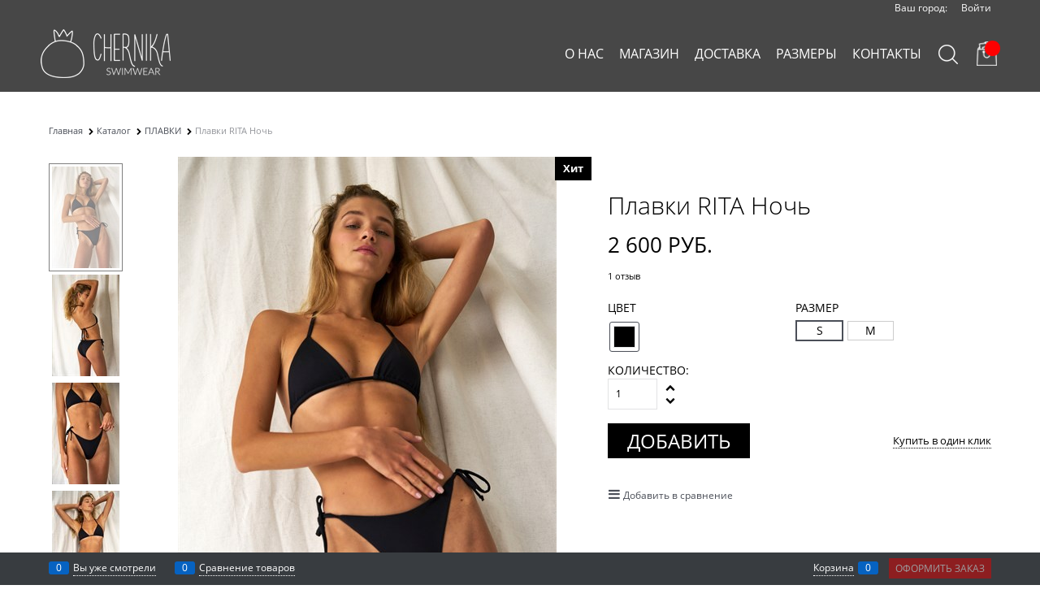

--- FILE ---
content_type: text/html; charset=utf-8
request_url: https://chernikaswim.ru/products/plavki-rita-noch
body_size: 29062
content:

<!DOCTYPE html>
<html data-ng-strict-di data-ng-app="app" lang="ru" data-ng-controller="ProductCtrl as product" >
<head>
    
    
    <meta http-equiv="Content-Type" content="text/html; charset=utf-8" />
    <meta name="generator" content="AdVantShop.NET">
    <meta name="advid" content="963800ba">
    <meta name="advtpl" content="fashion">
    <meta name="format-detection" content="telePhone=no">
    <title>Сhernika Swim - Плавки RITA Ночь</title>
    <base href="https://chernikaswim.ru/" />
    <meta name="Description" content="Сhernika Swim - Плавки RITA Ночь" />
    <meta name="Keywords" content="Сhernika Swim - Плавки RITA Ночь" />
    
    <link rel="canonical" href="https://chernikaswim.ru/products/plavki-rita-noch" />
    


    <script>

    
   !function(){"use strict";window.matchMedia("(max-width: 768px), (max-device-width: 768px)").addListener(function(e){!void(!0===e.matches?document.documentElement.classList.add('mobile-redirect-panel'):document.documentElement.classList.remove('mobile-redirect-panel'))})}();
    </script>
<meta property="og:site_name" content="Сhernika Swim" />
<meta property="og:title" content="Сhernika Swim - Плавки RITA Ночь" />
<meta property="og:url" content="https://chernikaswim.ru/products/plavki-rita-noch" />
<meta property="og:description" content="Сhernika Swim - Плавки RITA Ночь" />
<meta property="og:type" content="product" />
    <meta property="og:image" content="https://chernikaswim.ru/pictures/product/middle/8546_middle.jpg" />

<meta name="yandex-verification" content="6c9450567b343927" /> <meta name="google-site-verification" content="23X6stkCUW1CD2UbXLyafT7y1nl27jK3S5oLNhvpCm8" />



<link rel="preload" as="font" href="https://fonts.advstatic.ru/OpenSans/OpenSans-Regular.woff2" type="font/woff2" crossorigin />
<link rel="preload" as="font" href="https://fonts.advstatic.ru/OpenSans/OpenSans-Light.woff2" type="font/woff2" crossorigin />
<link rel="preload" as="font" href="https://fonts.advstatic.ru/OpenSans/OpenSans-Bold.woff2" type="font/woff2" crossorigin />

    <style>
        /*fonts css*/
          @font-face{font-family:advantshopfonts;src:url('https://fonts.advstatic.ru/advantshopfonts/advantshopfonts.woff2') format('woff2');font-weight:normal;font-style:normal;font-display:swap}@font-face{font-family:AstakhovDished;src:url('https://fonts.advstatic.ru/AstakhovDished/AstakhovDished.woff2') format('woff2');font-weight:400;font-style:normal;font-stretch:normal;font-display:swap}@font-face{font-family:Dobrozrachniy;src:url('https://fonts.advstatic.ru/Dobrozrachniy/Dobrozrachniy-Regular.woff2') format('woff2');font-weight:400;font-style:normal;font-stretch:normal;font-display:swap}@font-face{font-family:'Fakedes Outline';src:url('https://fonts.advstatic.ru/Fakedes_Outline/FakedesOutline.woff2') format('woff2');font-weight:400;font-style:normal;font-stretch:normal;font-display:swap}@font-face{font-family:'Jazz Ball';src:url('https://fonts.advstatic.ru/JazzBall/JazzBall.woff2') format('woff2');font-weight:400;font-style:normal;font-stretch:normal;font-display:swap}@font-face{font-family:Krabuler;src:url('https://fonts.advstatic.ru/Krabuler/RFKrabuler-Regular.woff2') format('woff2');font-weight:400;font-style:normal;font-stretch:normal;font-display:swap}@font-face{font-family:'Kurica Lapoi 1.3';src:url('https://fonts.advstatic.ru/KuricaLapoi1.3/KuricaLapoi1.3.woff2') format('woff2');font-weight:400;font-style:normal;font-stretch:normal;font-display:swap}@font-face{font-family:Pelmeshka;src:url('https://fonts.advstatic.ru/Pelmeshka/Pelmeshka.woff2') format('woff2');font-weight:400;font-style:normal;font-stretch:normal;font-display:swap}@font-face{font-family:AstakhovDished;src:url('https://fonts.advstatic.ru/AstakhovDished/AstakhovDished.woff2') format('woff2');font-weight:400;font-style:normal;font-stretch:normal;font-display:swap}@font-face{font-family:Dobrozrachniy;src:url('https://fonts.advstatic.ru/Dobrozrachniy/Dobrozrachniy-Regular.woff2') format('woff2');font-weight:400;font-style:normal;font-stretch:normal;font-display:swap}@font-face{font-family:'Fakedes Outline';src:url('https://fonts.advstatic.ru/Fakedes_Outline/FakedesOutline.woff2') format('woff2');font-weight:400;font-style:normal;font-stretch:normal;font-display:swap}@font-face{font-family:'Jazz Ball';src:url('https://fonts.advstatic.ru/JazzBall/JazzBall.woff2') format('woff2');font-weight:400;font-style:normal;font-stretch:normal;font-display:swap}@font-face{font-family:Krabuler;src:url('https://fonts.advstatic.ru/Krabuler/RFKrabuler-Regular.woff2') format('woff2');font-weight:400;font-style:normal;font-stretch:normal;font-display:swap}@font-face{font-family:'Kurica Lapoi 1.3';src:url('https://fonts.advstatic.ru/KuricaLapoi1.3/KuricaLapoi1.3.woff2') format('woff2');font-weight:400;font-style:normal;font-stretch:normal;font-display:swap}@font-face{font-family:Pelmeshka;src:url('https://fonts.advstatic.ru/Pelmeshka/Pelmeshka.woff2') format('woff2');font-weight:400;font-style:normal;font-stretch:normal;font-display:swap}@font-face{font-family:Rubik;src:url('https://fonts.advstatic.ru/Rubik/Rubik-Regular.woff2') format('woff2');font-weight:normal;font-style:normal;font-display:swap}@font-face{font-family:'Bebas Neue';src:url('https://fonts.advstatic.ru/BebasNeue/BebasNeue.woff2') format('woff2');font-weight:normal;font-style:normal;font-display:swap}@font-face{font-family:TexGyreAdventor;src:url('https://fonts.advstatic.ru/TexGyreAdventor/TexGyreAdventor-Regular.woff2') format('woff2');font-weight:normal;font-style:normal;font-display:swap}@font-face{font-family:TexGyreAdventor;src:url('https://fonts.advstatic.ru/TexGyreAdventor/TexGyreAdventor-Bold.woff2') format('woff2');font-weight:bold;font-style:normal;font-display:swap}@font-face{font-family:HelveticaNeueCyr;src:url('https://fonts.advstatic.ru/HelveticaNeueCyr/HelveticaNeueCyr-Light.woff2') format('woff2');font-weight:300;font-style:normal;font-display:swap}@font-face{font-family:HelveticaNeueCyr;src:url('https://fonts.advstatic.ru/HelveticaNeueCyr/HelveticaNeueCyr.woff2') format('woff2');font-weight:normal;font-style:normal;font-display:swap}@font-face{font-family:HelveticaNeueCyr;src:url('https://fonts.advstatic.ru/HelveticaNeueCyr/HelveticaNeueCyr-Medium.woff2') format('woff2');font-weight:500;font-style:normal;font-display:swap}@font-face{font-family:HelveticaNeueCyr;src:url('https://fonts.advstatic.ru/HelveticaNeueCyr/HelveticaNeueCyr-Bold.woff2') format('woff2');font-weight:600;font-style:normal;font-display:swap}@font-face{font-family:MuseoSansCyrl;src:url('https://fonts.advstatic.ru/MuseoSansCyrl/MuseoSansCyrl.woff2') format('woff2');font-weight:normal;font-style:normal;font-display:swap}@font-face{font-family:Oswald;src:url('https://fonts.advstatic.ru/Oswald/Oswald-Bold.woff2') format('woff2');font-weight:bold;font-style:normal;font-display:swap}@font-face{font-family:Oswald;src:url('https://fonts.advstatic.ru/Oswald/Oswald-SemiBold.woff2') format('woff2');font-weight:600;font-style:normal;font-display:swap}@font-face{font-family:Oswald;src:url('https://fonts.advstatic.ru/Oswald/Oswald-Light.woff2') format('woff2');font-weight:300;font-style:normal;font-display:swap}@font-face{font-family:Oswald;src:url('https://fonts.advstatic.ru/Oswald/Oswald-Regular.woff2') format('woff2');font-weight:normal;font-style:normal;font-display:swap}@font-face{font-family:OpenSans;src:url('https://fonts.advstatic.ru/OpenSans/OpenSans-Regular.woff2') format('woff2');font-weight:400;font-display:swap}@font-face{font-family:OpenSans;src:url('https://fonts.advstatic.ru/OpenSans/OpenSans-Bold.woff2') format('woff2');font-weight:700;font-display:swap}@font-face{font-family:OpenSans;src:url('https://fonts.advstatic.ru/OpenSans/OpenSans-ExtraBold.woff2') format('woff2');font-weight:900;font-display:swap}@font-face{font-family:OpenSans;src:url('https://fonts.advstatic.ru/OpenSans/OpenSans-Light.woff2') format('woff2');font-weight:300;font-display:swap}@font-face{font-family:OpenSans;src:url('https://fonts.advstatic.ru/OpenSans/OpenSans-Italic.woff2') format('woff2');font-style:italic;font-display:swap}@font-face{font-family:OpenSans;src:url('https://fonts.advstatic.ru/OpenSans/OpenSans-SemiBold.woff2') format('woff2');font-weight:600;font-display:swap}@font-face{font-family:Roboto;src:url('https://fonts.advstatic.ru/Roboto/Roboto-Light.woff2') format('woff2');font-weight:300;font-style:normal;font-display:swap}@font-face{font-family:Roboto;src:url('https://fonts.advstatic.ru/Roboto/Roboto-Regular.woff2') format('woff2');font-weight:400;font-style:normal;font-display:swap}@font-face{font-family:Roboto;src:url('https://fonts.advstatic.ru/Roboto/Roboto-Medium.woff2') format('woff2');font-weight:500;font-style:normal;font-display:swap}@font-face{font-family:Roboto;src:url('https://fonts.advstatic.ru/Roboto/Roboto-Bold.woff2') format('woff2');font-weight:700;font-style:normal;font-display:swap}@font-face{font-family:GothamPro;src:url('https://fonts.advstatic.ru/GothamPro/GothamPro.woff2') format('woff2');font-weight:normal;font-style:normal;font-display:swap}@font-face{font-family:GothamPro;src:url('https://fonts.advstatic.ru/GothamPro/GothamPro-Bold.woff2') format('woff2');font-weight:bold;font-style:normal;font-display:swap}@font-face{font-family:GothamPro;src:url('https://fonts.advstatic.ru/GothamPro/GothamPro-Light.woff2') format('woff2');font-weight:300;font-style:normal;font-display:swap}@font-face{font-family:GothamPro;src:url('https://fonts.advstatic.ru/GothamPro/GothamPro-Medium.woff2') format('woff2');font-weight:500;font-style:normal;font-display:swap}@font-face{font-family:ClearSans;src:url('https://fonts.advstatic.ru/ClearSans/ClearSans-Light.woff2') format('woff2');font-weight:300;font-style:normal;font-stretch:normal;font-display:swap}@font-face{font-family:ClearSans;src:url('https://fonts.advstatic.ru/ClearSans/ClearSans-Regular.woff2') format('woff2');font-weight:400;font-style:normal;font-stretch:normal;font-display:swap}@font-face{font-family:ClearSans;src:url('https://fonts.advstatic.ru/ClearSans/ClearSans-Medium.woff2') format('woff2');font-weight:500;font-style:normal;font-stretch:normal;font-display:swap}@font-face{font-family:Circe;src:url('https://fonts.advstatic.ru/Circe/Circe.woff2') format('woff2');font-weight:400;font-style:normal;font-stretch:normal;font-display:swap}@font-face{font-family:OpenSans;src:url('https://fonts.advstatic.ru/OpenSans/OpenSans-Regular.woff2') format('woff2');font-weight:400;font-display:swap}@font-face{font-family:OpenSans;src:url('https://fonts.advstatic.ru/OpenSans/OpenSans-Bold.woff2') format('woff2');font-weight:700;font-display:swap}@font-face{font-family:OpenSans;src:url('https://fonts.advstatic.ru/OpenSans/OpenSans-ExtraBold.woff2') format('woff2');font-weight:900;font-display:swap}@font-face{font-family:OpenSans;src:url('https://fonts.advstatic.ru/OpenSans/OpenSans-Light.woff2') format('woff2');font-weight:300;font-display:swap}@font-face{font-family:OpenSans;src:url('https://fonts.advstatic.ru/OpenSans/OpenSans-Italic.woff2') format('woff2');font-style:italic;font-display:swap}@font-face{font-family:OpenSans;src:url('https://fonts.advstatic.ru/OpenSans/OpenSans-SemiBold.woff2') format('woff2');font-weight:600;font-display:swap}
    </style>






<style>
    /*critical css*/
    [ng\:cloak], [ng-cloak], [data-ng-cloak], [x-ng-cloak], .ng-cloak, .x-ng-cloak, .ng-hide:not(.ng-hide-animate) {display: none !important;}ng\:form {display: block;}.ng-animate-shim {visibility: hidden;}.ng-anchor {position: absolute;}.sidebar-content-static {visibility: hidden;}.row{flex-direction:row;flex-wrap:wrap}.col-lg,.col-lg-1,.col-lg-10,.col-lg-11,.col-lg-12,.col-lg-2,.col-lg-3,.col-lg-4,.col-lg-5,.col-lg-6,.col-lg-7,.col-lg-8,.col-lg-9,.col-lg-offset-1,.col-lg-offset-10,.col-lg-offset-11,.col-lg-offset-12,.col-lg-offset-2,.col-lg-offset-3,.col-lg-offset-4,.col-lg-offset-5,.col-lg-offset-6,.col-lg-offset-7,.col-lg-offset-8,.col-lg-offset-9,.col-lg-slim,.col-md,.col-md-1,.col-md-10,.col-md-11,.col-md-12,.col-md-2,.col-md-4,.col-md-5,.col-md-6,.col-md-7,.col-md-8,.col-md-offset-1,.col-md-offset-10,.col-md-offset-11,.col-md-offset-12,.col-md-offset-2,.col-md-offset-3,.col-md-offset-4,.col-md-offset-5,.col-md-offset-6,.col-md-offset-7,.col-md-offset-8,.col-md-offset-9,.col-md-slim,.col-sm,.col-sm-1,.col-sm-10,.col-sm-11,.col-sm-12,.col-sm-2,.col-sm-3,.col-sm-4,.col-sm-5,.col-sm-6,.col-sm-7,.col-sm-8,.col-sm-9,.col-sm-offset-1,.col-sm-offset-10,.col-sm-offset-11,.col-sm-offset-12,.col-sm-offset-2,.col-sm-offset-3,.col-sm-offset-4,.col-sm-offset-5,.col-sm-offset-6,.col-sm-offset-7,.col-sm-offset-8,.col-sm-offset-9,.col-sm-slim,.col-xs-1,.col-xs-10,.col-xs-11,.col-xs-2,.col-xs-4,.col-xs-6,.col-xs-8,.col-xs-offset-1,.col-xs-offset-10,.col-xs-offset-11,.col-xs-offset-12,.col-xs-offset-2,.col-xs-offset-3,.col-xs-offset-4,.col-xs-offset-5,.col-xs-offset-6,.col-xs-offset-7,.col-xs-offset-8,.col-xs-offset-9,.col-xs-slim{box-sizing:border-box;flex-grow:0;flex-shrink:0;padding-right:.625rem;padding-left:.625rem}.col-xs-slim{flex-basis:auto;max-width:none}.col-xs-1{flex-basis:8.3333333333%;max-width:8.3333333333%}.col-xs-2{flex-basis:16.6666666667%;max-width:16.6666666667%}.col-xs-4{flex-basis:33.3333333333%;max-width:33.3333333333%}.col-xs-6{flex-basis:50%;max-width:50%}.col-xs-8{flex-basis:66.6666666667%;max-width:66.6666666667%}.col-xs-10{flex-basis:83.3333333333%;max-width:83.3333333333%}.col-xs-11{flex-basis:91.6666666667%;max-width:91.6666666667%}@media screen and (min-width:48em){.col-sm{flex-grow:1;flex-basis:0;max-width:100%}.col-sm-slim{flex-shrink:0;flex-grow:0;flex-basis:auto;max-width:none}.col-sm-1{flex-basis:8.3333333333%;max-width:8.3333333333%}.col-sm-2{flex-basis:16.6666666667%;max-width:16.6666666667%}.col-sm-3{flex-basis:25%;max-width:25%}.col-sm-4{flex-basis:33.3333333333%;max-width:33.3333333333%}.col-sm-5{flex-basis:41.6666666667%;max-width:41.6666666667%}.col-sm-6{flex-basis:50%;max-width:50%}.col-sm-7{flex-basis:58.3333333333%;max-width:58.3333333333%}.col-sm-8{flex-basis:66.6666666667%;max-width:66.6666666667%}.col-sm-9{flex-basis:75%;max-width:75%}.col-sm-10{flex-basis:83.3333333333%;max-width:83.3333333333%}.col-sm-11{flex-basis:91.6666666667%;max-width:91.6666666667%}.col-sm-12{flex-basis:100%;max-width:100%}}@media screen and (min-width:62em){.col-md{flex-grow:1;flex-basis:0;max-width:100%}.col-md-slim{flex-shrink:0;flex-grow:0;flex-basis:auto;max-width:none}.col-md-1{flex-basis:8.3333333333%;max-width:8.3333333333%}.col-md-2{flex-basis:16.6666666667%;max-width:16.6666666667%}.col-md-3{flex-basis:25%;max-width:25%}.col-md-4{flex-basis:33.3333333333%;max-width:33.3333333333%}.col-md-5{flex-basis:41.6666666667%;max-width:41.6666666667%}.col-md-6{flex-basis:50%;max-width:50%}.col-md-7{flex-basis:58.3333333333%;max-width:58.3333333333%}.col-md-8{flex-basis:66.6666666667%;max-width:66.6666666667%}.col-md-9{flex-basis:75%;max-width:75%}.col-md-10{flex-basis:83.3333333333%;max-width:83.3333333333%}.col-md-11{flex-basis:91.6666666667%;max-width:91.6666666667%}.col-md-12{flex-basis:100%;max-width:100%}}@media screen and (min-width:75em){.col-lg{flex-grow:1;flex-basis:0;max-width:100%}.col-lg-slim{flex-shrink:0;flex-grow:0;flex-basis:auto;max-width:none}.col-lg-1{flex-basis:8.3333333333%;max-width:8.3333333333%}.col-lg-2{flex-basis:16.6666666667%;max-width:16.6666666667%}.col-lg-3{flex-basis:25%;max-width:25%}.col-lg-4{flex-basis:33.3333333333%;max-width:33.3333333333%}.col-lg-5{flex-basis:41.6666666667%;max-width:41.6666666667%}.col-lg-6{flex-basis:50%;max-width:50%}.col-lg-7{flex-basis:58.3333333333%;max-width:58.3333333333%}.col-lg-8{flex-basis:66.6666666667%;max-width:66.6666666667%}.col-lg-9{flex-basis:75%;max-width:75%}.col-lg-10{flex-basis:83.3333333333%;max-width:83.3333333333%}.col-lg-11{flex-basis:91.6666666667%;max-width:91.6666666667%}.col-lg-12{flex-basis:100%;max-width:100%}}.col-xs-offset-1{margin-left:8.3333333333%}.col-xs-offset-2{margin-left:16.6666666667%}.col-xs-offset-3{margin-left:25%}.col-xs-offset-4{margin-left:33.3333333333%}.col-xs-offset-5{margin-left:41.6666666667%}.col-xs-offset-6{margin-left:50%}.col-xs-offset-7{margin-left:58.3333333333%}.col-xs-offset-8{margin-left:66.6666666667%}.col-xs-offset-9{margin-left:75%}.col-xs-offset-10{margin-left:83.3333333333%}.col-xs-offset-11{margin-left:91.6666666667%}.col-xs-offset-12{margin-left:100%}@media screen and (min-width:48em){.col-sm-offset-1{margin-left:8.3333333333%}.col-sm-offset-2{margin-left:16.6666666667%}.col-sm-offset-3{margin-left:25%}.col-sm-offset-4{margin-left:33.3333333333%}.col-sm-offset-5{margin-left:41.6666666667%}.col-sm-offset-6{margin-left:50%}.col-sm-offset-7{margin-left:58.3333333333%}.col-sm-offset-8{margin-left:66.6666666667%}.col-sm-offset-9{margin-left:75%}.col-sm-offset-10{margin-left:83.3333333333%}.col-sm-offset-11{margin-left:91.6666666667%}.col-sm-offset-12{margin-left:100%}}@media screen and (min-width:62em){.col-md-offset-1{margin-left:8.3333333333%}.col-md-offset-2{margin-left:16.6666666667%}.col-md-offset-3{margin-left:25%}.col-md-offset-4{margin-left:33.3333333333%}.col-md-offset-5{margin-left:41.6666666667%}.col-md-offset-6{margin-left:50%}.col-md-offset-7{margin-left:58.3333333333%}.col-md-offset-8{margin-left:66.6666666667%}.col-md-offset-9{margin-left:75%}.col-md-offset-10{margin-left:83.3333333333%}.col-md-offset-11{margin-left:91.6666666667%}.col-md-offset-12{margin-left:100%}}@media screen and (min-width:75em){.col-lg-offset-1{margin-left:8.3333333333%}.col-lg-offset-2{margin-left:16.6666666667%}.col-lg-offset-3{margin-left:25%}.col-lg-offset-4{margin-left:33.3333333333%}.col-lg-offset-5{margin-left:41.6666666667%}.col-lg-offset-6{margin-left:50%}.col-lg-offset-7{margin-left:58.3333333333%}.col-lg-offset-8{margin-left:66.6666666667%}.col-lg-offset-9{margin-left:75%}.col-lg-offset-10{margin-left:83.3333333333%}.col-lg-offset-11{margin-left:91.6666666667%}.col-lg-offset-12{margin-left:100%}}.start-xs{justify-content:flex-start}@media screen and (min-width:48em){.start-sm{justify-content:flex-start}}@media screen and (min-width:62em){.start-md{justify-content:flex-start}}@media screen and (min-width:75em){.start-lg{justify-content:flex-start}}@media screen and (min-width:48em){.center-sm{justify-content:center}}@media screen and (min-width:62em){.center-md{justify-content:center}}@media screen and (min-width:75em){.center-lg{justify-content:center}}@media screen and (min-width:48em){.end-sm{justify-content:flex-end}}@media screen and (min-width:62em){.end-md{justify-content:flex-end}}@media screen and (min-width:75em){.end-lg{justify-content:flex-end}}.top-xs{align-items:flex-start}@media screen and (min-width:48em){.top-sm{align-items:flex-start}}@media screen and (min-width:62em){.top-md{align-items:flex-start}}@media screen and (min-width:75em){.top-lg{align-items:flex-start}}@media screen and (min-width:48em){.middle-sm{align-items:center}}@media screen and (min-width:62em){.middle-md{align-items:center}}@media screen and (min-width:75em){.middle-lg{align-items:center}}.baseline-xs{align-items:baseline}@media screen and (min-width:48em){.baseline-sm{align-items:baseline}}@media screen and (min-width:62em){.baseline-md{align-items:baseline}}@media screen and (min-width:75em){.baseline-lg{align-items:baseline}}.bottom-xs{align-items:flex-end}@media screen and (min-width:48em){.bottom-sm{align-items:flex-end}}@media screen and (min-width:62em){.bottom-md{align-items:flex-end}}@media screen and (min-width:75em){.bottom-lg{align-items:flex-end}}.around-xs{justify-content:space-around}@media screen and (min-width:48em){.around-sm{justify-content:space-around}}@media screen and (min-width:62em){.around-md{justify-content:space-around}}@media screen and (min-width:75em){.around-lg{justify-content:space-around}}@media screen and (min-width:48em){.between-sm{justify-content:space-between}}@media screen and (min-width:62em){.between-md{justify-content:space-between}}@media screen and (min-width:75em){.between-lg{justify-content:space-between}}.first-xs{order:-1}@media screen and (min-width:48em){.first-sm{order:-1}}@media screen and (min-width:62em){.first-md{order:-1}}@media screen and (min-width:75em){.first-lg{order:-1}}.last-xs{order:1}@media screen and (min-width:48em){.last-sm{order:1}}@media screen and (min-width:62em){.last-md{order:1}}@media screen and (min-width:75em){.last-lg{order:1}}.reverse-xs{flex-direction:row-reverse}@media screen and (min-width:48em){.reverse-sm{flex-direction:row-reverse}}@media screen and (min-width:62em){.reverse-md{flex-direction:row-reverse}}@media screen and (min-width:75em){.reverse-lg{flex-direction:row-reverse}}.clear-gap-xs{padding-left:0;padding-right:0}@media screen and (min-width:48em){.clear-gap-sm{padding-left:0;padding-right:0}}@media screen and (min-width:62em){.clear-gap-md{padding-left:0;padding-right:0}}@media screen and (min-width:75em){.clear-gap-lg{padding-left:0;padding-right:0}}.clear-gap-left-xs{padding-left:0}@media screen and (min-width:48em){.clear-gap-left-sm{padding-left:0}}@media screen and (min-width:62em){.clear-gap-left-md{padding-left:0}}@media screen and (min-width:75em){.clear-gap-left-lg{padding-left:0}}.clear-gap-right-xs{padding-right:0}@media screen and (min-width:48em){.clear-gap-right-sm{padding-right:0}}@media screen and (min-width:62em){.clear-gap-right-md{padding-right:0}}@media screen and (min-width:75em){.clear-gap-right-lg{padding-right:0}}.gap-xs{padding-left:.625rem;padding-right:.625rem}@media screen and (min-width:48em){.gap-sm{padding-left:.625rem;padding-right:.625rem}}@media screen and (min-width:62em){.gap-md{padding-left:.625rem;padding-right:.625rem}}@media screen and (min-width:75em){.gap-lg{padding-left:.625rem;padding-right:.625rem}}.nowrap-xs{flex-wrap:nowrap}@media screen and (min-width:48em){.nowrap-sm{flex-wrap:nowrap}}@media screen and (min-width:62em){.nowrap-md{flex-wrap:nowrap}}@media screen and (min-width:75em){.nowrap-lg{flex-wrap:nowrap}}.wrap-xs{flex-wrap:wrap}@media screen and (min-width:48em){.wrap-sm{flex-wrap:wrap}}@media screen and (min-width:62em){.wrap-md{flex-wrap:wrap}}@media screen and (min-width:75em){.wrap-lg{flex-wrap:wrap}}.g-xs{gap:5px}.g-sm{gap:10px}.g-md{gap:15px}.g-lg{gap:20px}.row-gap-xs{row-gap:5px}.row-gap-sm{row-gap:10px}.row-gap-md{row-gap:15px}.row-gap-lg{row-gap:20px}.col-md-3,.col-md-9{box-sizing:border-box;flex-grow:0;flex-shrink:0;padding-right:.625rem;padding-left:.625rem}@media screen and (min-width:62em){.col-md-3{flex-basis:25%;max-width:25%}.col-md-9{flex-basis:75%;max-width:75%}}html,textarea{line-height:1.15}html{text-size-adjust:100%;font-size:16px;overflow-y:scroll}h1{font-size:2em;margin:.67em 0;font-size:1.875rem;font-weight:400;margin:0 0 1.25rem;line-height:1.2}img{border-style:none;height:auto;width:auto;max-height:100%;max-width:100%}textarea{margin:0;color:inherit;font:inherit}html *{max-height:999999px}.custom-input-checkbox{flex-shrink:0;position:relative;top:2px;display:inline-block;width:12px;height:12px;margin:0 .5rem 0 0;box-shadow:#818181 0 0 .125rem;border-width:1px;border-style:solid;border-color:#818181 #818181 #2d2d2d;border-image:initial;background:linear-gradient(#fdfdfd,#f3f3f3 11%,#ebebeb 33%,#dcdcdc 44%,#e6e6e6 67%,#f0f0f0,#f6f6f6,#fff);border-radius:.1875rem}.custom-input-checkbox::after{content:"";position:absolute;width:.8125rem;height:.8125rem;background-repeat:no-repeat;left:.0625rem;top:-.125rem}input[type=password],input[type=search],input[type=tel],input[type=text],textarea{box-sizing:border-box;border-radius:5px;border:1px solid #e2e3e4;vertical-align:middle;width:100%;appearance:none;box-shadow:none}textarea{overflow:auto}.textarea-small{padding:.5625rem;font-size:.75rem;height:6rem}.form-field-input,.form-field-name{display:block;font-size:.75rem}.form-field-name{padding-right:.625rem}.input-required,label{position:relative;display:inline-block}.input-required::after{content:"*";position:absolute;top:0;color:red;left:100%}.input-required.form-field-name::after{right:0;left:auto}.input-required__rel.input-required::after{position:relative;margin-left:4px}.toolbar-top-item a.link-dotted-invert{border-color:#fff}@media only screen and (max-width:1340px){.recently-list{left:-50%;transform:none}.recently-list::after{margin:0;left:25%}}body,figure{margin:0}.autocompleter-block{position:relative;display:block}#theme-container{position:absolute;left:0;top:0;min-width:940px;width:100%;z-index:0}.products-view-picture-link img{white-space:normal}.shipping-variants{padding:0;margin:0;list-style:none;display:table;width:100%;box-sizing:border-box}.shipping-variants-row{display:table-row}.shipping-variants-cell{display:table-cell;vertical-align:middle}.shipping-variants-name{padding:.3125rem .3125rem .3125rem 0}.shipping-variants-value{width:4.0625rem}ul{overflow:hidden}a{background-color:transparent}.products-view-tile>div:not(.carousel-vertical) .products-view-item{border-style:solid;border-width:1px;padding-bottom:.9375rem;white-space:normal;flex-direction:column}main{display:block}.shipping-variants-row{display:flex;align-items:center;justify-content:space-between;position:relative}.shipping-variants-row::after{display:block;position:absolute;content:"";bottom:10px;left:0;right:0;height:2px;width:100%;background:0 0;z-index:0;border-bottom:2px dotted #ccc}.shipping-variants-cell{display:block;background:#fff;z-index:1}.shipping-variants-value{padding:.3125rem 0 .3125rem .3125rem;width:auto}.container-fluid{box-sizing:border-box;margin-right:auto;margin-left:auto}.row{box-sizing:border-box;display:flex;flex-flow:wrap;margin-right:-.625rem;margin-left:-.625rem}.col-xs,.col-xs-12,.col-xs-3,.col-xs-5,.col-xs-7,.col-xs-9{box-sizing:border-box;flex-shrink:0;padding-right:.625rem;padding-left:.625rem}.col-xs-12,.col-xs-3,.col-xs-5,.col-xs-7,.col-xs-9{flex-grow:0}.col-xs{flex-grow:1;flex-basis:0;max-width:100%}.col-xs-3{flex-basis:25%;max-width:25%}.col-xs-5{flex-basis:41.6667%;max-width:41.6667%}.col-xs-7{flex-basis:58.3333%;max-width:58.3333%}.col-xs-9{flex-basis:75%;max-width:75%}.col-xs-12{flex-basis:100%;max-width:100%}.center-xs{justify-content:center}.end-xs{justify-content:flex-end}.middle-xs{align-items:center}.between-xs{justify-content:space-between}.col-p-v{padding-bottom:.6rem}.container-fluid{padding-right:.625rem;padding-left:.625rem}button,input{line-height:1.15;margin:0;overflow:visible}button{text-transform:none}[type=button],button{appearance:button}[type=checkbox]{box-sizing:border-box;padding:0}[type=search]{appearance:textfield;outline-offset:-2px}[hidden]{display:none}:root{--viewport-width:calc(100vw - var(--scrollbar-width, 0px))}body{font-size:13px;font-family:OpenSans;line-height:1.5}button,input{color:inherit;font:inherit}.container{max-width:73.75rem;min-width:60.625rem;margin:0 auto;z-index:30}.container,.site-body,.site-footer,.site-head,body{position:relative}.site-head{z-index:31}.site-body{z-index:15}.site-body-inner{border-radius:.3125rem}.site-footer{z-index:10}.stretch-middle{flex:1 0 auto}.footer-container{max-width:73.75rem;min-width:60.625rem}.buy-one-ckick-very-top{z-index:1050}.oc-lazy-load-cloak{display:none}.mobile-overlap{position:relative;z-index:2998}.btn-middle{font-size:.75rem;padding:.75rem}.btn{display:inline-block;vertical-align:middle;text-decoration:none;border-width:0;text-align:center;border-radius:.3125rem;line-height:1.3;box-sizing:border-box}.btn[class*=" icon-"]::after{font-size:.875rem}.btn-xsmall{font-size:.75rem;padding:.3125rem .5rem}.h2{font-size:1.375rem;font-weight:400;margin:0 0 1rem;line-height:1.2}[class*=" icon-"]::after,[class^=icon-]::after{font-family:advantshopfonts,sans-serif;font-style:normal;font-weight:400;speak:none;display:inline-block;text-decoration:inherit;width:1em;line-height:1;text-align:center;opacity:1;font-feature-settings:normal;font-variant:normal;text-transform:none}.icon-animate-spin-before::before{animation:2s linear 0s infinite normal none running spin;display:inline-block;text-shadow:none}.icon-down-open-before::before{content:""}.icon-right-open-before::before{content:""}.icon-up-open-before::before{content:""}.icon-spinner-before::before{content:""}.icon-star-before::before{content:""}.icon-heart-after::after{content:""}.icon-menu-after::after,.icon-menu-before::before{content:""}.icon-search-before-abs::before,.icon-search-before::before{content:""}.icon-cancel-after::after{content:""}.icon-vkontakte-before::before{content:""}.icon-instagram-before::before{content:""}.icon-down-open-before::before,.icon-instagram-before::before,.icon-menu-before::before,.icon-right-open-before::before,.icon-search-before-abs::before,.icon-search-before::before,.icon-spinner-before::before,.icon-star-before::before,.icon-up-open-before::before,.icon-vkontakte-before::before{margin-right:.2em}.icon-cancel-after::after,.icon-heart-after::after,.icon-menu-after::after{margin-left:.2em}.icon-search-before-abs::before{position:absolute;top:50%;transform:translateY(-50%);left:0}.icon-no-margin::before{margin:0}.custom-input-native{opacity:0;position:absolute}.input-big{font-size:1rem;padding:.8125rem}.input-small{font-size:.75rem;padding:.5625rem}.block{margin:0 0 2.5rem}.block-head{margin:0 0 1.25rem}.block-content{margin:0;font-size:.8125rem}.block-exuding{border-radius:.3125rem;margin-bottom:1.0625rem}.block-exuding-row{border-bottom:.0625rem solid #e9e9e9}.block-exuding-row:last-child{border-bottom-width:0}.link-text-decoration-none,a{text-decoration:none}.link-dotted,.link-dotted-invert{text-decoration:none;border-bottom-style:dotted;border-bottom-width:1px}.link-dotted{border-bottom-color:transparent}.social{border-radius:50%;height:30px;width:30px;display:inline-flex;justify-content:center;align-items:center;color:#fff;overflow:hidden;font-size:16px;margin:0 5px;text-decoration:none}.social::before{margin-right:0}.social:first-child{margin-left:0}.social--vkontakte{background-color:#3b4a5f}.social--vkontakte::before{width:auto}.social--instagram{background-color:#d10869}.site-head-userid{font-size:.75rem}.site-head-logo-block,.site-head-search-form{position:relative}.site-head-logo,.site-head-menu-col{margin-top:1.0625rem;margin-bottom:1.0625rem}.site-head-cart{margin-bottom:.4375rem}.menu-dropdown,.site-head-search-btn,.site-head-search-input-wrap{position:relative}.menu-dropdown-list{padding:0;margin:0;display:block;list-style:none;border-radius:.3125rem;z-index:10;background:#fff}.menu-dropdown-item{font-size:.875rem;display:flex;flex-flow:wrap}.menu-dropdown-item:first-child .menu-dropdown-link-wrap{border-top-left-radius:.3125rem;border-top-right-radius:.3125rem}.menu-dropdown-item:last-child{border-bottom:0}.menu-dropdown-item:last-child .menu-dropdown-link-wrap{border-bottom-left-radius:.3125rem;border-bottom-right-radius:.3125rem}.menu-dropdown-link-wrap{width:100%;position:relative;box-sizing:border-box}.menu-dropdown-link{text-decoration:none;position:relative;font-size:0;display:block}.menu-dropdown-link .menu-dropdown-link-text{vertical-align:middle;display:inline-block;width:100%;box-sizing:border-box}.menu-dropdown-link::before{content:"";display:inline-block;vertical-align:middle;height:1.875rem;width:0}.menu-dropdown-compact .menu-dropdown-list{position:absolute;top:100%;left:0;right:0;visibility:hidden}.menu-dropdown-modern .menu-dropdown-link{text-decoration:none}.menu-header{padding:0;margin:0-.4375rem .9375rem;top:.4375rem;position:relative;z-index:1}.menu-header-item{margin:0 .4375rem;display:inline-block;vertical-align:middle}.menu-header-link{text-decoration:none}.price{line-height:1;display:inline-block}.price-current{display:block}.price-currency{white-space:pre}.price-currency,.price-number{display:inline-block}.toolbar-top{position:relative;z-index:5;background-color:rgba(243,243,243,.9);line-height:1.625}.toolbar-top-item{padding:.5625rem 0 .625rem;margin:0 .625rem;font-size:.75rem;color:#94969b}.toolbar-top-link-alt{position:relative;margin:0 .4375rem}.toolbar-bottom-links .toolbar-bottom-block:first-child,.toolbar-top-link-alt:first-child{margin-left:0}.toolbar-top-link-alt:last-child{margin-right:0}.site-footer-top-level-wrap{position:relative;z-index:10}.site-footer-top-level-inner{padding-bottom:1.875rem}.footer-bottom-level-inner{padding-top:2.5rem;padding-bottom:2.5rem}.footer-gifts-item{margin-top:1.875rem}.footer-gifts-item:first-child{margin-top:3.3125rem}.footer-menu-link{vertical-align:middle}.footer-menu-head{font-size:1rem;margin:0 0 1.25rem}.footer-menu-list{padding:0;margin:0;list-style:none}.footer-menu-item{padding:0;margin:0 0 1.25rem;list-style:none}.recently-list{padding:0;margin:0;display:none;list-style:none;min-width:21.875rem;position:absolute;left:50%;transform:translate(-50%);bottom:3.125rem;z-index:1;border-radius:.3125rem;box-shadow:rgba(0,0,0,.25)0 0 9px}.recently-list::before{content:"";display:inline-block;left:0;right:0;margin:0 auto;position:absolute;height:50px}.recently-list::after{bottom:-12.5px;background:#fff;box-shadow:rgba(0,0,0,.25)0 0 9px;width:25px;height:25px;transform:rotate(45deg);z-index:0}.recently-list::before{bottom:-25px;width:100%}@media only screen and (max-width:1340px){.recently-list{left:-50%;transform:none}.recently-list::after{margin:0;left:25%}}.recently-list__container{max-height:21.25rem;padding-top:12.5px;padding-bottom:12.5px;position:relative;z-index:1}.recently-product-image-block{text-align:center;padding-right:.9375rem}.recently-product-name{font-size:.875rem;margin-bottom:.625rem}.recently-product-additional-block{display:table;font-size:.6875rem}.recently-product-price{display:table-row}.recently-product-price-text,.recently-product-price-value{display:table-cell;vertical-align:middle}.recently-product-price-text{padding-right:.625rem}.gift-block{display:inline-block;text-decoration:none}.gift-picture,.gift-picture::before{display:block;height:3.125rem;width:5rem}.gift-picture{margin-bottom:.625rem;border-radius:.3125rem;box-shadow:rgba(0,0,0,.25)0 0 9px;background:linear-gradient(#ff453c,#fe443b 12%,#e73e33 67%,#df3a31 98%,#e24a41)}.gift-picture::before{content:"";background:url([data-uri])}.toolbar-bottom{position:fixed;bottom:0;left:0;right:0;z-index:100;background-color:#383c40;height:2.5rem}.toolbar-bottom-block,.toolbar-bottom-slim{position:relative;display:inline-block;vertical-align:middle}.toolbar-bottom-block{font-size:.75rem;padding:.625rem 0;margin:0 .625rem}.toolbar-bottom-count{border-radius:.1875rem;padding:.125rem .3125rem;text-align:center;min-width:.9375rem;vertical-align:middle;position:absolute;background-color:#0662c1;line-height:1;top:50%;transform:translateY(-50%)}.toolbar-bottom-count-left{right:100%;margin-right:.3125rem}.toolbar-bottom-count-right{left:100%;margin-left:.3125rem}.toolbar-bottom-link{position:relative;display:inline-block;border-bottom-color:#fff;color:#fff}.toolbar-bottom-link-with-icon-left{margin-left:1.875rem}.toolbar-bottom-link-with-icon-right{margin-right:1.875rem}.toolbar-bottom-align-right{text-align:right}.toolbar-bottom-btn-confirm{color:#fff;background:#e20000}.adv-modal-background{background:rgba(0,0,0,.5)}.adv-modal{z-index:999;--mobile-header-height:55px;align-items:center;justify-content:center;position:fixed;inset:0;white-space:nowrap;display:flex!important}.adv-modal .adv-modal-inner{position:relative;z-index:20;vertical-align:middle;text-align:left;white-space:normal;box-shadow:rgba(0,0,0,.5)0 0 15px;max-width:80vw;max-height:var(--min-full-height, 100vh);display:inline-flex;flex-direction:column}.adv-modal .modal-header{padding:10px;border-bottom-width:1px;border-bottom-style:solid;font-size:1.75rem;line-height:1}.adv-modal .modal-content{overflow:auto;padding:10px;vertical-align:middle;overscroll-behavior:none}.adv-modal .adv-modal-close{position:absolute;top:0;right:0;display:block;overflow:hidden;border-bottom:0;font-size:0;z-index:1}.adv-close-outside{left:100%;margin-left:5px;top:0}.adv-modal .adv-modal-inner{border-radius:.3125rem;background-color:#fff}.adv-modal .modal-header{border-bottom-color:#ccc}.adv-modal .adv-modal-close{color:#fff;width:30px;height:30px}.adv-modal .adv-modal-close::after{font-size:30px;position:absolute;top:0;right:0;text-shadow:rgba(0,0,0,.5)0 0 9px}.cart-mini{display:inline-block;vertical-align:middle;position:relative;font-size:.75rem}.cart-mini-list{list-style:none;margin:0;padding:0;display:block;overflow-x:hidden}.cart-mini-list .cart-mini-item .row,.compare-control__icon::after,.wishlist-control__icon::after{margin:0}.cart-mini-info,.cart-mini-photo{padding:.3125rem;font-size:.6875rem}.cart-mini-photo{margin:0;text-align:center}.cart-mini-result-name{font-weight:700}.cart-mini-name{font-size:14px}.cart-mini-buttons{margin-top:.3125rem}.cart-mini-scrollbar{max-height:15rem}.cart-mini-scrollbar-block{padding:.3125rem 0;position:relative}.cart-mini-amount-error{color:#e20a0a}.cart-add{display:inline-flex;align-items:center;justify-content:center;width:100%;box-sizing:border-box;flex-wrap:wrap}.cart-add-container{--_cart-add-container-width:var( --cart-add-container-width, max( calc(var(--_cart-add-width) + var(--cart-add-pad-left, 10px) + var(--cart-add-pad-right, 10px)), calc(var(--_cart-add-spinbox-width) + var(--_cart-add-spinbox-width) + 3ch) ) );--_cart-add-height:var(--cart-add-height, initial);--_cart-add-spinbox-color:var(--cart-add-spinbox-color, currentColor);--_cart-add-spinbox-br-color:var(--cart-add-spinbox-br-color, var(--_cart-add-spinbox-color));--_cart-add-spinbox-main-br-width:var(--cart-add-spinbox-main-br-width, 1px);--_cart-add-spinbox-br-width:var(--cart-add-spinbox-br-width, 0px);--_cart-add-spinbox-width:var(--cart-add-spinbox-width, 50px);--_cart-add-spinbox-height:var(--cart-add-spinbox-height, 100%);--_cart-add-spinbox-input-bg:var(--cart-add-spinbox-input-bg, #f9f9f9);--_cart-add-width:var(--cart-add-width, 100%);--_cart-add-rounded:var(--cart-add-rounded, 5px);--_cart-add-background:var(--cart-add-background, rgba(238, 238, 238, .3));width:var(--_cart-add-container-width, 100%)}.cart-add--simple{height:var(--_cart-add-height)}.compare-control-wrap{display:contents}.compare-control{font-size:.75rem}.compare-checkbox~.custom-input-text .compare-text-not-added{display:inline}.compare-checkbox~.custom-input-text .compare-text-added{display:none}.compare-control__icon{font-size:1rem}.adv-popover{box-shadow:rgba(0,0,0,.25)0 0 9px;border-radius:.3125rem;top:0;left:0;background:#fff;z-index:700;position:absolute}.adv-popover-content{padding:14px}.adv-popover-tile{position:absolute;overflow:hidden}.adv-popover-tile__figure{display:inline-block;background-color:#fff;transform:rotate(45deg);position:relative;height:.625rem;width:.625rem;box-shadow:rgba(0,0,0,.25)0 0 9px}.spinbox-less,.spinbox-more{display:block;line-height:1;padding:.125rem .3125rem;background-color:transparent;border:0}.spinbox-input{appearance:textfield}.spinbox-input-wrap{padding-right:0}.spinbox-block{flex-wrap:nowrap}.scroll-to-top{position:fixed;left:0;display:none;height:100%;background:rgba(243,243,243,.9);width:40px;top:0;z-index:20}.scroll-to-top .to-top-icon{position:absolute;bottom:40px;height:40px;width:40px;text-align:center}.wishlist-control-wrap{display:contents}.wishlist-control{font-size:.75rem}.wishlist-checkbox~.custom-input-text .wishlist-text-not-added{display:inline}.wishlist-checkbox~.custom-input-text .wishlist-text-added{display:none}.wishlist-control__icon{font-size:1rem}.clear::before{content:"";display:table}.clear::after{clear:both}.text-floating{overflow-wrap:break-word;word-break:keep-all;line-break:normal;hyphens:none}.text-static{overflow-wrap:normal;word-break:normal;line-break:auto;hyphens:manual}.text-align-left{text-align:left}.m-l-xs{margin-left:5px}.m-r-md{margin-right:20px}.vertical-interval-middle{margin-top:.625rem;margin-bottom:.625rem}.block,.breadcrumbs__item::before{display:block}.theme-left,.theme-right{position:absolute;left:50%}.breadcrumbs{font-size:14px;padding-bottom:0}.breadcrumbs__inner{display:flex;align-content:center;flex-wrap:nowrap;overflow-x:auto;padding-bottom:.6667em;box-sizing:border-box;white-space:nowrap;line-height:1}.breadcrumbs--desktop{font-size:11px;margin-bottom:20px}.breadcrumbs--desktop .breadcrumbs__inner{scrollbar-width:thin;scrollbar-color:transparent transparent}.breadcrumbs--desktop .breadcrumbs__item{display:inline-block}.breadcrumbs--desktop .breadcrumbs__item::before{display:inline-block;font-size:9px;line-height:1;margin-right:0}.breadcrumbs__item{vertical-align:middle;display:flex;align-items:center;color:#000;margin-right:5px}.breadcrumbs__item:first-child::before{display:none}.carousel{position:relative;box-sizing:border-box;transform:translateZ(0)}.carousel-inner{overflow:hidden;position:relative}.rating{display:inline-block;padding:0;margin:0;list-style:none;font-size:1.125rem;line-height:1;direction:rtl}.rating-item,.zoomer{display:inline-block;vertical-align:middle}.rating-item{padding:0;margin:0;color:#d1d1d1;line-height:1}.zoomer{position:relative}.zoomer-window{position:absolute;background-repeat:no-repeat;background-color:#fff;z-index:5}.zoomer-window-title{position:absolute;color:#fff;top:0;left:0;right:0;background:rgba(0,0,0,.5);text-align:center;white-space:normal;padding:.3125rem}.products-view-block{font-size:.75rem;line-height:1.5;box-sizing:border-box;flex:0 0 auto}.products-view-item{box-sizing:border-box;display:flex;flex-flow:wrap;border-radius:.3125rem;position:relative}.products-view-pictures{box-sizing:border-box;text-align:center;position:relative;white-space:nowrap}.products-view-footer,.products-view-info{box-sizing:border-box}.products-view-info{display:flex;flex-direction:column}.products-view{margin-bottom:1.875rem}.products-view .price-current{font-size:1.1875rem}.products-view-picture{display:inline-block;vertical-align:middle}.products-view-picture-link{display:flex;align-items:center;justify-content:center}.products-view-quickview{display:none;opacity:.8}.products-view-meta{margin-bottom:2px}.products-view-meta-list{padding:0;margin:0;list-style:none;display:block}.products-view-meta-item{box-sizing:border-box}.products-view-meta-item:first-child{padding-left:0;border-left:0}.products-view-price-block{display:flex;justify-content:space-between}.products-view-price{text-align:left}.products-view-price .price{display:inline-block;vertical-align:middle}.products-view-rating{margin-top:.3125rem}.products-view-tile{margin-top:-.625rem;margin-left:-.625rem;margin-right:-.625rem}.products-view-tile .products-view-block{padding:.625rem}.products-view-tile .products-view-picture-link{width:100%}.products-view-tile .products-view-item{padding-bottom:.9375rem;white-space:normal;flex-direction:column;height:100%;padding-left:0!important}.products-view-tile .products-view-meta{text-align:center;color:#a5a8af}.products-view-tile .products-view-info{flex-grow:1}.products-view-name-link{-webkit-line-clamp:var(--products-view-name-line-count, 3);-webkit-box-orient:vertical;overflow:hidden;display:-webkit-box}.products-view-tile .products-view-price{display:flex;flex-direction:column;justify-content:center}.products-view-tile .products-view-price-block{display:flex;justify-content:space-between;align-items:center}.products-view-tile .products-view-buttons-cell{white-space:nowrap}.products-view-tile .products-view-buttons{padding-bottom:.3125rem}.products-view-tile .products-view-rating{margin-top:16px}.products-view-tile .price-current{display:block}.products-view-tile .products-view-pictures{padding:1.5625rem .625rem 0;margin:0 auto;width:100%!important}.products-view-photos-count{width:1.25rem;color:#fff;position:absolute;text-align:center;line-height:1;padding:.125rem;border-radius:.125rem;box-sizing:border-box;font-size:.625rem;left:.625rem;bottom:0}.products-view-photos-count::before{content:"";display:block;position:absolute;width:50%;height:.1875rem;background:inherit;bottom:100%;left:50%;transform:translate(-50%);border-radius:.125rem .125rem 0 0}.product-view-carousel-list .price-current{font-size:1.125rem}.product-view-carousel-list-horizontal{flex-direction:row}.adv-modal .adv-modal-inner.buy-one-click-dialog,.buy-one-click-dialog{min-width:35vw;max-width:35vw}.buy-one-click-buttons{text-align:right;margin-top:.625rem}.tabs-headers{padding:0;margin:0;list-style:none}.tab-content{display:none}.tabs-header-item-link{display:block;line-height:1}.tabs-horizontal .tabs-header-item-link{font-size:1.375rem}.tabs-horizontal .tabs-header-item{padding:.9375rem 1.25rem;border:.0625rem solid transparent;border-radius:.3125rem;float:left;margin-right:10px}.tabs-horizontal .tabs-content{padding:.9375rem 1.25rem;font-size:.875rem}.gallery-block{padding-right:3.75rem}.gallery-picture-link{max-width:100%}.gallery-picture{text-align:center;white-space:nowrap;position:relative;display:flex;align-items:center;justify-content:center}.gallery-picture-obj{display:inline-block;vertical-align:middle}.gallery-photos-item{white-space:nowrap;border:1px solid transparent;border-radius:.3125rem;padding:.625rem;display:flex;position:relative;justify-content:center;align-items:center;margin:auto}.gallery-picture-labels{position:absolute;right:0;top:0;z-index:0}.gallery-photos-slider-list-vertical{height:100%}.details-block{margin-bottom:1.875rem;border-radius:.3125rem}.details-payment{border-width:.0625rem 0}.details-payment .price{margin-bottom:.3125rem;display:block}.details-payment .price-current{font-size:1.625rem}.details-payment-block .btn,.details-payment-price{white-space:nowrap}.details-payment-item{padding-left:.625rem}.details-payment-inline{margin-bottom:.3125rem}.availability{display:inline-block;vertical-align:middle;border-radius:.1875rem;color:#fff;padding:.3125rem;line-height:1}.available{background-color:#b1cd03}.details-payment-block{flex-wrap:wrap}.details-payment-cell{margin-top:7px;margin-bottom:7px}.details-carousel-item-vertical{border:.0625rem solid transparent;vertical-align:middle;box-sizing:border-box;text-align:center;display:block}.modal .details-modal-preview{width:100%;height:calc(100% - 90px);display:inline-flex;flex-direction:column}.modal .details-modal-preview .modal-content{overflow-y:visible;position:relative;max-height:100%;flex-grow:1}.details-buy-one-click{line-height:1}.details-tabs{margin-top:.9375rem}.details-preview-block{font-size:0;line-height:0}.details-preview-block .zoomer-window-title{line-height:1;font-size:12px}.details-preview-block .zoomer-inner~.zoomer-window .zoomer-window-title{top:auto;bottom:0}.details-modal-preview-block{display:flex;flex-direction:row;height:100%}.details-modal-preview-cell{vertical-align:top}.details-modal-preview-cell-photo{width:100%;vertical-align:middle;align-self:center}.details-modal-carousel{padding:1.625rem 0;height:auto!important}.details-spinbox-block{width:5rem}.top-shipping-row{margin-bottom:5px}.details-param-name,.details-param-value{display:inline;font-size:.75rem}.details-row__amount-table{margin-top:20px;margin-bottom:20px}.site-body-inner{border-radius:0}.stretch-container{display:flex;min-height:100vh;flex-direction:column;overflow:hidden}.details-amount .details-param-value .spinbox-input-wrap .input-small{border-radius:0}.search-block-topmenu{display:none}.site-head-menu-col,.site-head-menu-col-block{display:flex;align-items:center;justify-content:flex-end}.site-head-menu-col{position:relative}.site-head-menu-col-block{min-height:39px}.search-block-header-button::before{content:"";background:url(templates/fashion/dist/assets/search.VOWFDY7H.png)no-repeat;width:25px;height:25px;display:block;position:relative;right:0;top:0}.search-block-topmenu{position:absolute;left:20px;width:82%;top:48%;z-index:999999;transform:translateY(-50%)}.site-footer-top-level-inner{padding-top:1.125rem!important}.details-block .page-title-row .product-title{font-weight:300}.footer-menu-head,.footer-menu-item .footer-menu-link{color:#000}.footer-menu-link.icon-no-margin,.menu-header-with-submenu.menu-dropdown-compact a.menu-dropdown-link{color:#fff}.col-p-v,.details-title-row{padding-top:2.6rem}.cart-add-container{--cart-add-height:58px}.details-block .cart-add-container{--cart-add-height:43px}.menu-header{overflow:visible}.menu-header-item{margin-left:.5rem;margin-right:.5rem}.menu-header-item .menu-header-link{color:#fff;font-size:16.336px}.search-block-header{margin:0 1.375rem 0 1.25rem;padding-top:.1875rem}.menu-header .menu-dropdown{display:inline}.search-block-topmenu .site-head-site-head-search .site-head-search-form-input{filter:brightness(600%) grayscale(1)}.menu-header-with-submenu.menu-dropdown-compact .menu-dropdown-list{border-top-right-radius:0;border-top-left-radius:0}.menu-header-with-submenu.menu-dropdown-compact .cs-bg-i-7{background-color:transparent}.menu-header-with-submenu.menu-dropdown-compact .menu-dropdown-list{padding:10px 10px 14px 28px;margin-top:18px;width:max-content;overflow:visible}.menu-header-with-submenu.menu-dropdown-compact .menu-dropdown-link{text-wrap:nowrap}.toolbar-top{width:100%;background:0 0}.toolbar-top .toolbar-top-item{padding:0;text-align:right;position:relative}.toolbar-top-item a,.toolbar-top-link-alt{color:#fff}.toolbar-top-link-alt{display:inline}.site-head-logo-link{font-size:0;line-height:0;display:block}.search-block-topmenu .site-head-search-form{margin-bottom:0;padding-top:6px}.search-block-topmenu .site-head-search-form .site-head-search-form-input{border-top:none;border-right:none;border-left:none;border-image:initial;background:0 0;border-bottom:1px solid #fff;border-radius:0;color:#fff;padding:1px 33px 5px 10px}.site-head-search-btn .icon-search-block{display:block}.site-head-search-btn-wrap{width:23px;height:25px;position:absolute;top:0;right:8px}.icon-search-block-icons{content:"";background:url(templates/fashion/dist/assets/search.VOWFDY7H.png)center center/17px no-repeat;width:21px;height:25px;display:block;position:relative;right:0;top:0}.site-head-menu-col .site-head-cart{display:flex;align-items:center;margin-bottom:0}.site-head-menu-col .site-head-cart .site-head-userid{color:#fff;font-size:.7rem;padding-right:.25rem;max-width:6rem}.menu-dropdown-list{border:0}.menu-dropdown-link,.menu-dropdown-modern .menu-dropdown-link{padding:0 0 .3125rem}.menu-dropdown-item{border:0}.menu-dropdown-link .menu-dropdown-link-text{font-size:1rem}.menu-dropdown-link-wrap::after{display:none}.menu-dropdown-item:first-child .menu-dropdown-link-wrap{border-radius:0!important}.menu-dropdown-item:last-child .menu-dropdown-link-wrap{border-radius:0!important}.pushy{position:fixed;width:330px;height:100vh;top:0;z-index:9999;background:#fff;overflow:auto}.pushy.pushy-right{right:0}.pushy-right{transform:translate3d(330px,0,0)}.site-overlay{display:none}.gallery-block{padding-right:0}.details-additional-graphics{margin:.625rem}.gallery-zoom{position:relative;padding-left:1.25rem;font-size:.8125rem}.details-payment-price{display:flex;align-items:center}.details-payment-price .price-current{display:inline-block;padding-right:5px}.details-payment,.details-payment-buttons{padding:0;border:0}.details-row{margin-top:.625rem}.details-payment-item{padding-left:0}.details-payment-inline{display:inline-block;margin-bottom:0;vertical-align:top}.details-payment-block{display:flex;align-items:center;justify-content:space-between;padding-bottom:.3125rem}.product-title{margin-bottom:0}.product-payment-info{display:flex;align-items:center;justify-content:space-between;flex-wrap:wrap}.product-payment-info .price-current{font-size:1.625rem}.details-sku{margin-right:1.5rem}.details-amount .details-param-name,.details-sku{text-transform:uppercase;font-size:.875rem}.btn-product-add{font-size:1.5rem;padding-left:1.5rem;padding-right:1.5rem}.product-payment-info .details-payment-block{justify-content:initial}.details-payment-block{padding-bottom:0}.details-payment-price .price{font-size:14px;text-transform:uppercase;margin-bottom:0}.footer-menu-item{font-size:1rem!important;margin:0 0 4px!important}.footer-menu-text{vertical-align:middle}.site-footer-top-level{background-color:#f3f3f3;padding-top:6rem}.site-footer-top-level::before{content:"";width:100px;height:2px;background-color:#000;position:absolute;top:3.5rem;left:calc(50% - 50px)}.footer-menu-head{display:none}.gift-block.footer-gifts-item:first-child{color:#000;font-size:1rem!important;margin-top:0}.recently-list .recently-list__container .col-p-v{padding-top:1.6rem}.btn{border-radius:0;text-transform:uppercase}.btn-middle,.btn-xsmall{font-weight:400}.products-view-picture-link{display:inline-block;vertical-align:middle;position:relative;font-size:0;line-height:0}.products-view-picture-link::before{content:"";height:100%;display:inline-block;vertical-align:middle;width:0}.products-view-meta{font-size:.6875rem}.products-view-meta-item{padding:0 .625rem;margin:0;border-style:solid;border-width:0 0 0 1px;display:inline-block;vertical-align:middle}.products-view-footer{flex-basis:auto;max-width:none}.products-view-tile .products-view-info{width:100%}.products-view-tile .products-view-name{margin:1.5625rem .625rem 0;text-align:center}.products-view-tile .products-view-price{height:3.875rem;white-space:nowrap;padding:0 .3125rem .3125rem 0}.products-view-tile .products-view-price::before{content:"";display:inline-block;vertical-align:middle;height:100%;font-size:0;line-height:0}.products-view-tile .products-view-price-block{padding:.3125rem .625rem 0;text-align:justify;box-sizing:border-box}.products-view-tile .products-view-price-block::after{width:100%;height:0;visibility:hidden;overflow:hidden;content:"";display:inline-block;vertical-align:middle}.products-view-tile .products-view-buttons-cell,.products-view-tile .products-view-price{display:inline-block;vertical-align:middle}.products-view-tile .products-view-rating{text-align:center}.products-view-tile .products-view-footer{width:100%;display:flex;flex-direction:column}.products-view-buy{padding-left:.3125rem;background:0 0}.product-view-carousel-list{padding:0;box-sizing:border-box;flex-wrap:wrap;display:flex;overflow:hidden;visibility:hidden}.products-view-block .products-view-info .products-view-name{margin:20px 10px 0;height:45px;overflow:hidden}.products-view-block .products-view-info .products-view-name a{font-size:16px}.products-view-block .products-view-price-block{height:60px;overflow:hidden;padding:10px .625rem 0}.products-view-tile .products-view-pictures{padding:0}.products-view-block .products-view-pictures .products-view-photos-count{display:none}.products-view-tile .products-view-item{border-radius:0;border:0!important}.products-view-buy{display:block}.products-view-buy::before{content:"";background:url(templates/fashion/dist/assets/shopping-bag.G4BS66LV.svg)center center no-repeat;width:34px;height:34px;display:block;position:relative;right:0;top:0}.products-view-tile .products-view-price-block{display:block!important}.cart-mini-name a{text-transform:uppercase}.pushy-right-container .cart-mini-count,.pushy-right-container .cart-mini-price{font-size:14px}.cart-mini-result-block-custom-mini-info{margin:10px 0;font-size:.875rem}.cart-mini-scrollbar{max-height:100%;position:relative;overflow:auto}.cart-mini-main,.cart-mini-main::before{position:relative;height:1.875rem;display:block}.cart-mini-main::before{content:"";background:url(templates/fashion/dist/assets/cart.CP7BYUNB.png)no-repeat;width:1.5625rem}.cart-mini-main{width:1.75rem}.cart-mini-main .cart-mini-main-count{position:absolute;top:-1px;right:-1px;border-radius:100%;background:red;width:19px;height:19px;line-height:1px;color:#fff;display:flex;align-items:center;justify-content:center}.cart-mini-result-block-custom{bottom:0;position:absolute;right:0;margin:40px 40px 60px;left:0;border-top:1px solid #c3c3c3;background:#fff}.cart-mini-buttons-cart{margin-bottom:15px}.cart-mini-buttons-cart,.cart-mini-buttons-checkout{display:block;font-size:18px}.cart-mini-result-row-totals{padding:10px 0;display:flex;align-items:center;justify-content:space-between}.cart-mini-result-row-totals .cart-mini-result-name{font-size:20px;font-weight:700}.cart-mini-result-row-totals .cart-mini-result-value{font-size:20px}.pushy_close{position:absolute;right:40px}.pushy_close::before{content:"";background:url(templates/fashion/dist/assets/close.ASF6RSFC.png)no-repeat;width:15px;height:15px;display:block;position:relative;right:0;top:0}.pushy-right-container{padding:40px 36px 40px 40px;height:calc(100% - 400px)}.pushy-right-container .cart-mini-scrollbar-block,.pushy-right-container .full-height,.pushy-right-container .js-cart-mini-block{height:100%}.pushy-right-container_header{display:flex;align-items:center;border-bottom:1px solid #c3c3c3;padding-bottom:15px}.pushy-right-container_header_name{font-weight:700;font-size:24px}.block-head .h2{font-size:1.5rem;font-weight:700}.block-exuding-row{padding:.3125rem 0;border-bottom:none}

    /*color scheme*/
    @charset "UTF-8";.cs-t-1{color:#000}.mobile-version .cs-t-1--mobile{color:#000}.cs-t-2{color:#e2e3e4}.mobile-version .cs-t-2--mobile{color:#e2e3e4}.cs-t-3{color:#94969b}.mobile-version .cs-t-3--mobile{color:#94969b}.cs-t-4{color:#fff}.mobile-version .cs-t-4--mobile{color:#fff}.cs-t-5{color:#26282b}.mobile-version .cs-t-5--mobile{color:#26282b}.cs-t-6{color:#000}.mobile-version .cs-t-6--mobile{color:#000}.cs-t-7{color:#bfc0c1}.mobile-version .cs-t-7--mobile{color:#bfc0c1}.cs-t-8{color:#4b4f58}.mobile-version .cs-t-8--mobile{color:#4b4f58}.cs-t-9{color:#000}.mobile-version .cs-t-9--mobile{color:#000}a,.link{color:#000}a:hover,.link:hover{color:#4b4f58}a:active,.link:active{color:#575b66}.cs-l-1,.cs-l-d-1{color:#000}.cs-l-1:hover,.cs-l-d-1:hover{color:#4b4f58}.cs-l-1:active,.cs-l-d-1:active{color:#575b66}.cs-l-1.cs-selected,.cs-l-d-1.cs-selected{color:#4b4f58}.cs-l-d-1,.cs-l-ds-1{border-bottom-color:#000}.cs-l-d-1:hover,.cs-l-ds-1:hover{border-bottom-color:#4b4f58}.cs-l-d-1:active,.cs-l-ds-1:active{border-bottom-color:#575b66}.cs-l-2,.cs-l-d-2{color:#4b4f58}.cs-l-2:hover,.cs-l-d-2:hover{color:#000}.cs-l-2:active,.cs-l-d-2:active{color:#000}.cs-l-2.cs-selected,.cs-l-d-2.cs-selected{color:#000}.cs-l-d-2,.cs-l-ds-2{border-bottom-color:#4b4f58}.cs-l-d-2:hover,.cs-l-ds-2:hover{border-bottom-color:#000}.cs-l-d-2:active,.cs-l-ds-2:active{border-bottom-color:#000}.cs-l-3,.cs-l-d-3{color:#94969b}.cs-l-3:hover,.cs-l-d-3:hover{color:#000}.cs-l-3:active,.cs-l-d-3:active{color:#000}.cs-l-3.cs-selected,.cs-l-d-3.cs-selected{color:#000}.cs-l-d-3,.cs-l-ds-3{border-bottom-color:#94969b}.cs-l-d-3:hover,.cs-l-ds-3:hover{border-bottom-color:#000}.cs-l-d-3:active,.cs-l-ds-3:active{border-bottom-color:#000}.cs-l-4,.cs-l-d-4{color:#4b4f58}.cs-l-4:hover,.cs-l-d-4:hover{color:#4b4f58}.cs-l-4:active,.cs-l-d-4:active{color:#4b4f58}.cs-l-4.cs-selected,.cs-l-d-4.cs-selected{color:#4b4f58}.cs-l-d-4,.cs-l-ds-4{border-bottom-color:#4b4f58}.cs-l-d-4:hover,.cs-l-ds-4:hover{border-bottom-color:#4b4f58}.cs-l-d-4:active,.cs-l-ds-4:active{border-bottom-color:#4b4f58}.cs-l-d-4.cs-selected,.cs-l-ds-4.cs-selected{color:#4b4f58}.cs-l-5,.cs-l-d-5{color:#e20000}.cs-l-5:hover,.cs-l-d-5:hover{color:#fc0000}.cs-l-5:active,.cs-l-d-5:active{color:#c80000}.cs-l-5.cs-selected,.cs-l-d-5.cs-selected{color:#fc0000}.cs-l-d-5,.cs-l-ds-5{border-bottom-color:#e20000}.cs-l-d-5:hover,.cs-l-ds-5:hover{border-bottom-color:#fc0000}.cs-l-d-5:active,.cs-l-ds-5:active{border-bottom-color:#c80000}.cs-l-d-5.cs-selected,.cs-l-ds-5.cs-selected{color:#fc0000}.cs-l-6,.cs-l-d-6{color:#000}.cs-l-6:hover,.cs-l-d-6:hover{color:#fff}.cs-l-6:active,.cs-l-d-6:active{color:#fff}.cs-l-6.cs-selected,.cs-l-d-6.cs-selected{color:#fff}.cs-l-d-6,.cs-l-ds-6{border-bottom-color:#000}.cs-l-d-6:hover,.cs-l-ds-6:hover{border-bottom-color:#fff}.cs-l-d-6:active,.cs-l-ds-6:active{border-bottom-color:#fff}.cs-l-d-6.cs-selected,.cs-l-ds-6.cs-selected{color:#fff}.cs-l-7,.cs-l-d-7{color:#4b4f58}.cs-l-7:hover,.cs-l-d-7:hover{color:#4b4f58}.cs-l-7:active,.cs-l-d-7:active{color:#4b4f58}.cs-l-7.cs-selected,.cs-l-d-7.cs-selected{color:#4b4f58}.cs-l-d-7,.cs-l-ds-7{border-bottom-color:#4b4f58}.cs-l-d-7:hover,.cs-l-ds-7:hover{border-bottom-color:#4b4f58}.cs-l-d-7:active,.cs-l-ds-7:active{border-bottom-color:#4b4f58}.cs-l-d-7.cs-selected,.cs-l-ds-7.cs-selected{color:#4b4f58}.cs-l-8,.cs-l-d-8{color:#4b4f58}.cs-l-8:hover,.cs-l-d-8:hover{color:#fff}.cs-l-8:active,.cs-l-d-8:active{color:#eff0f0}.cs-l-8.cs-selected,.cs-l-d-8.cs-selected{color:#000}.cs-l-d-8,.cs-l-ds-8{border-bottom-color:#4b4f58}.cs-l-d-8:hover,.cs-l-ds-8:hover{border-bottom-color:#fff}.cs-l-d-8:active,.cs-l-ds-8:active{border-bottom-color:#eff0f0}.cs-l-d-8.cs-selected,.cs-l-ds-8.cs-selected{color:#000}.cs-bg-1{background-color:#f8f8f8}.cs-bg-i-1{background-color:#f8f8f8}.cs-bg-i-1:hover{background-color:#eff0f0}.cs-bg-i-1:active{background-color:#d5d6d8}.cs-bg-i-1.cs-selected{background-color:#d5d6d8}.mobile-version .cs-bg-1--mobile{background-color:#f8f8f8}.mobile-version .cs-bg-i-1--mobile{background-color:#f8f8f8}.mobile-version .cs-bg-i-1--mobile:hover{background-color:#eff0f0}.mobile-version .cs-bg-i-1--mobile:active{background-color:#d5d6d8}.mobile-version .cs-bg-i-1--mobile.cs-selected--mobile{background-color:#d5d6d8}.cs-bg-2{background-color:#4b4f58}.cs-bg-i-2{background-color:#4b4f58}.cs-bg-i-2:hover{background-color:#575b66}.cs-bg-i-2:active{background-color:#3f434a}.cs-bg-i-2.cs-selected{background-color:#3f434a}.mobile-version .cs-bg-2--mobile{background-color:#4b4f58}.mobile-version .cs-bg-i-2--mobile{background-color:#4b4f58}.mobile-version .cs-bg-i-2--mobile:hover{background-color:#575b66}.mobile-version .cs-bg-i-2--mobile:active{background-color:#3f434a}.mobile-version .cs-bg-i-2--mobile.cs-selected--mobile{background-color:#3f434a}.cs-bg-3{background-color:#f3f3f3}.cs-bg-i-3{background-color:#f3f3f3}.cs-bg-i-3:hover{background-color:hsl(0,0%,100.2941176471%)}.cs-bg-i-3:active{background-color:#e6e6e6}.cs-bg-i-3.cs-selected{background-color:#e6e6e6}.mobile-version .cs-bg-3--mobile{background-color:#f3f3f3}.mobile-version .cs-bg-i-3--mobile{background-color:#f3f3f3}.mobile-version .cs-bg-i-3--mobile:hover{background-color:hsl(0,0%,100.2941176471%)}.mobile-version .cs-bg-i-3--mobile:active{background-color:#e6e6e6}.mobile-version .cs-bg-i-3--mobile.cs-selected--mobile{background-color:#e6e6e6}.cs-bg-4{background-color:#f8f8f8}.cs-bg-i-4{background-color:#f8f8f8}.cs-bg-i-4:hover{background-color:hsl(0,0%,102.2549019608%)}.cs-bg-i-4:active{background-color:#ebebeb}.cs-bg-i-4.cs-selected{background-color:#ebebeb}.mobile-version .cs-bg-4--mobile{background-color:#f8f8f8}.mobile-version .cs-bg-i-4--mobile{background-color:#f8f8f8}.mobile-version .cs-bg-i-4--mobile:hover{background-color:hsl(0,0%,102.2549019608%)}.mobile-version .cs-bg-i-4--mobile:active{background-color:#ebebeb}.mobile-version .cs-bg-i-4--mobile.cs-selected--mobile{background-color:#ebebeb}.cs-bg-5{background-color:#e2e3e4}.cs-bg-i-5{background-color:#e2e3e4}.cs-bg-i-5:hover{background-color:#e2e3e4}.cs-bg-i-5:active{background-color:#e2e3e4}.cs-bg-i-5.cs-selected{background-color:#e2e3e4}.mobile-version .cs-bg-5--mobile{background-color:#e2e3e4}.mobile-version .cs-bg-i-5--mobile{background-color:#e2e3e4}.mobile-version .cs-bg-i-5--mobile:hover{background-color:#e2e3e4}.mobile-version .cs-bg-i-5--mobile:active{background-color:#e2e3e4}.mobile-version .cs-bg-i-5--mobile.cs-selected--mobile{background-color:#e2e3e4}.cs-bg-6{background-color:#e20000}.cs-bg-i-6{background-color:#e20000}.cs-bg-i-6:hover{background-color:#fc0000}.cs-bg-i-6:active{background-color:#c80000}.cs-bg-i-6.cs-selected{background-color:#c80000}.mobile-version .cs-bg-6--mobile{background-color:#e20000}.mobile-version .cs-bg-i-6--mobile{background-color:#e20000}.mobile-version .cs-bg-i-6--mobile:hover{background-color:#fc0000}.mobile-version .cs-bg-i-6--mobile:active{background-color:#c80000}.mobile-version .cs-bg-i-6--mobile.cs-selected--mobile{background-color:#c80000}.cs-bg-7{background-color:#fff}.cs-bg-i-7{background-color:#fff}.cs-bg-i-7:hover{background-color:#f2f2f2}.cs-bg-i-7:active{background-color:#f2f2f2}.cs-bg-i-7.cs-selected{background-color:#f2f2f2}.mobile-version .cs-bg-7--mobile{background-color:#fff}.mobile-version .cs-bg-i-7--mobile{background-color:#fff}.mobile-version .cs-bg-i-7--mobile:hover{background-color:#f2f2f2}.mobile-version .cs-bg-i-7--mobile:active{background-color:#f2f2f2}.mobile-version .cs-bg-i-7--mobile.cs-selected--mobile{background-color:#f2f2f2}.cs-bg-8{background-color:#94969b}.cs-bg-i-8{background-color:#94969b}.cs-bg-i-8:hover{background-color:#a1a3a7}.cs-bg-i-8:active{background-color:#87898f}.cs-bg-i-8.cs-selected{background-color:#87898f}.mobile-version .cs-bg-8--mobile{background-color:#94969b}.mobile-version .cs-bg-i-8--mobile{background-color:#94969b}.mobile-version .cs-bg-i-8--mobile:hover{background-color:#a1a3a7}.mobile-version .cs-bg-i-8--mobile:active{background-color:#87898f}.mobile-version .cs-bg-i-8--mobile.cs-selected--mobile{background-color:#87898f}.cs-bg-9{background-color:#fff}.cs-bg-i-9{background-color:#fff}.cs-bg-i-9:hover{background-color:#f2f2f2}.cs-bg-i-9:active{background-color:#f2f2f2}.cs-bg-i-9.cs-selected{background-color:#f2f2f2}.mobile-version .cs-bg-9--mobile{background-color:#fff}.mobile-version .cs-bg-i-9--mobile{background-color:#fff}.mobile-version .cs-bg-i-9--mobile:hover{background-color:#f2f2f2}.mobile-version .cs-bg-i-9--mobile:active{background-color:#f2f2f2}.mobile-version .cs-bg-i-9--mobile.cs-selected--mobile{background-color:#f2f2f2}.cs-bg-10{background-color:#f8b643}.cs-bg-i-10{background-color:#f8b643}.cs-bg-i-10:hover{background-color:#f9c05c}.cs-bg-i-10:active{background-color:#f7ac2a}.cs-bg-i-10.cs-selected{background-color:#f7ac2a}.mobile-version .cs-bg-10--mobile{background-color:#f8b643}.mobile-version .cs-bg-i-10--mobile{background-color:#f8b643}.mobile-version .cs-bg-i-10--mobile:hover{background-color:#f9c05c}.mobile-version .cs-bg-i-10--mobile:active{background-color:#f7ac2a}.mobile-version .cs-bg-i-10--mobile.cs-selected--mobile{background-color:#f7ac2a}.cs-bg-11{background-color:#fff}.cs-bg-i-11{background-color:#fff}.cs-bg-i-11:hover{background-color:#0d0d0d}.cs-bg-i-11:active{background-color:#000}.cs-bg-i-11.cs-selected{background-color:#000}.mobile-version .cs-bg-11--mobile{background-color:#fff}.mobile-version .cs-bg-i-11--mobile{background-color:#fff}.mobile-version .cs-bg-i-11--mobile:hover{background-color:#0d0d0d}.mobile-version .cs-bg-i-11--mobile:active{background-color:#000}.mobile-version .cs-bg-i-11--mobile.cs-selected--mobile{background-color:#000}.cs-g-1{background-image:linear-gradient(to bottom,#fff 0%,#f8f8f8 50%,#ebebeb 100%)}.btn-add{color:#fff;background:#000}.btn-add:hover{color:#fff;background:#26282b}.btn-add:active{color:#fff;background:hsl(0,0%,-5%)}.btn-add:disabled,.btn-add.btn-disabled{color:#94969b;background:#e2e3e4}.btn-action{color:#fff;background:#000}.btn-action:hover{color:#fff;background:#26282b}.btn-action:active{color:#fff;background:hsl(0,0%,-5%)}.btn-action:disabled,.btn-action.btn-disabled{color:#94969b;background:#e2e3e4}.btn-buy{color:#fff;background:#000}.btn-buy:hover{color:#fff;background:#26282b}.btn-buy:active{color:#fff;background:hsl(0,0%,-5%)}.btn-buy:disabled,.btn-buy.btn-disabled{color:#94969b;background:#e2e3e4}.btn-confirm{color:#fff;background:#000}.btn-confirm:hover{color:#fff;background:#26282b}.btn-confirm:active{color:#fff;background:hsl(0,0%,-5%)}.btn-confirm:disabled,.btn-confirm.btn-disabled{color:#94969b;background:#e2e3e4}.btn-submit{color:#fff;background:#000}.btn-submit:hover{color:#fff;background:#26282b}.btn-submit:active{color:#fff;background:hsl(0,0%,-5%)}.btn-submit:disabled,.btn-submit.btn-disabled{color:#94969b;background:#e2e3e4}.cs-br-1{border-color:#e2e3e4 #e2e3e4 #e2e3e4 #e2e3e4 !important}.cs-br-2{border-color:#4b4f58 #4b4f58 #4b4f58 #4b4f58 !important}tr,td,th{border-color:#e2e3e4}.site-head-search-input,.cart-mini-main-link{background-color:#f8f8f8}.products-view-photos-count{background-color:#4b4f58}.products-view-labels .products-view-label-inner,.products-view-label .products-view-label-inner{background-color:#000}.menu-block-inner.stick,.menu-block-custom{background:rgba(0,0,0,.72) !important}.menu-header-with-submenu.menu-dropdown-compact:hover:after,.menu-header-with-submenu.menu-dropdown-compact .menu-dropdown-list,.menu-header-with-submenu.menu-dropdown-compact .menu-dropdown-sub.show-submenu .menu-dropdown-sub-inner.cs-bg-7{background-color:rgba(0,0,0,.72)}.mobile-header.cs-bg-1{background:rgba(0,0,0,.72);color:#fff}.storeclosed-top.cs-bg-1{background:#000}#layout .cartBtn a.cart-link,#layout .btn.cs-bg-1.cs-l-4{color:#4b4f58}
</style>
<script src="https://chernikaswim.ru/dist/entries/head.M7H5OAZM.js"></script>







<link rel="stylesheet" type="text/css" href="/combine/all.css?r=8ABA30E8213C27ABB881DAFFD84B02A448AFF825" />

    <link rel="shortcut icon" type="image/png" href="https://chernikaswim.ru/pictures/favicon_20180620093813.png" />

	<meta name="viewport" content="width=device-width, initial-scale=0, user-scalable=yes" />
    <script>
        window.v = '1431541520';
    </script>
</head>
<body class="cs-t-1 text-floating toolbar-bottom-enabled">
    
    <div api-map-key data-map-api-key=""></div>
    
    <div data-mask-config="{enablePhoneMask: true}"></div>
    <input type="password" name="disablingChromeAutoFill" autocomplete="new-password" hidden />
    <input name="__RequestVerificationToken" type="hidden" value="mwBkSqqN0Mkf1qy5yUlWYtogMqEb27WKHw2UvthcHdNObp0VZBTvtiMBZsijU6btnFzXCPUYLFv3Td3w3HcpPUQQ-is1" />
    
    <div hidden></div>
    
    
<div style='display:none !important;'><!-- Yandex.Metrika counter -->
<script type="text/javascript" >
   (function(m,e,t,r,i,k,a){m[i]=m[i]||function(){(m[i].a=m[i].a||[]).push(arguments)};
   m[i].l=1*new Date();k=e.createElement(t),a=e.getElementsByTagName(t)[0],k.async=1,k.src=r,a.parentNode.insertBefore(k,a)})
   (window, document, "script", "https://mc.yandex.ru/metrika/tag.js", "ym");

   ym(52979134, "init", {
        clickmap:true,
        trackLinks:true,
        accurateTrackBounce:true,
        webvisor:true
   });
</script>
<noscript><div><img src="https://mc.yandex.ru/watch/52979134" style="position:absolute; left:-9999px;" alt="" /></div></noscript>
<!-- /Yandex.Metrika counter --></div>
<script type="text/javascript" src="modules/yametrika/content/scripts/tracking.js?v=13.04" async></script>
<div class='yacounterid' data-counterId='52979134'></div>
    
    

<div class="stretch-container">
	<header class="site-head">
		
<div id="limiter">
    <div class="menu-block site-head-custom" data-transformer data-container-limit=limiter>
        <div class="container-fluid site-head-inner menu-block-inner menu-block-custom">
            <div class="middle-xs">
                



<!--noindex-->
<div class="toolbar-top">
    <div class="container container-fluid">
        <aside class="row end-xs">
            <div class="toolbar-top-item">
                    <div class="toolbar-top-link-alt" data-popover-control data-popover-id="zonePopover" data-popover-trigger="null" data-popover-trigger-hide="null">
                        <span class="cs-t-4">Ваш город:</span>
                        <a class="link-dotted-invert" href="javascript:void(0)" data-zone-dialog-trigger>
                            <span data-zone-current data-ng-bind="zone.City" data-start-val="{City: ''}"></span>
                        </a>
                    </div>
                                    <a class="cs-l-3 toolbar-top-link-alt" href='https://chernikaswim.ru/login'>Войти</a>
                
            </div>

        </aside>
    </div>
</div>
<!--/noindex-->

                <div class="container">
                    <div class="row">
                        <div class="col-xs-3 site-head-logo-block site-head-logo">
                                    <a href="https://chernikaswim.ru/" class="site-head-logo-link">
            <img src="https://chernikaswim.ru/pictures/logo_20230705111155.png" class="site-head-logo-picture"   width="160" height="60" id="logo" style="height: auto;width: min(160px, 100%);"/>
        </a>

                        </div>
                        <div class="col-xs-auto site-head-menu-catalog">
                        </div>

                        <div class="col-xs site-head-menu-col">
                            
                            <div class="site-head-menu-col-block">
                                
<ul class="menu-header clear">

<nav class="menu-dropdown menu-dropdown-modern menu-dropdown-expanded " data-root-menu >
    <!--''||.icon-down-open-after-abs-->
    <div class="menu-header-item">
        <a class="menu-header-link icon-menu-before" href='https://chernikaswim.ru/catalog'>Каталог товаров</a>
    </div>
    </nav>	        <li class="menu-header-item"><a class="menu-header-link" href="/pages/about"  >О НАС</a></li>
        <li class="menu-header-item"><a class="menu-header-link" href="categories/vse"  >МАГАЗИН</a></li>
        <li class="menu-header-item"><a class="menu-header-link" href="pages/shipping"  >ДОСТАВКА</a></li>
        <li class="menu-header-item"><a class="menu-header-link" href="pages/size"  >РАЗМЕРЫ</a></li>
        <li class="menu-header-item"><a class="menu-header-link" href="pages/contacts"  >КОНТАКТЫ</a></li>
</ul>



                            </div>
                            <div class="search-block-header">
                                <div class="search-block-header-button">
                                </div>
                                <!--noindex-->
<div class=" search-block-topmenu">
    <form name="searchHeaderForm" class="row site-head-search-form" novalidate="novalidate" data-ng-controller="SearchBlockCtrl as searchBlock" data-ng-init="searchBlock.url='/search'">
        <div class="col-xs-12 site-head-search-input-wrap" data-ng-init="searchBlock.form = searchHeaderForm">
            <div class="site-head-site-head-search"
                 data-autocompleter
                 data-field="Name"
                 data-link-all="search"
                 data-apply-fn="searchBlock.aSubmut(value, obj)"
                 data-template-path="scripts/_common/autocompleter/templates/categoriesProducts.html"
                 data-request-url="search/autocomplete">
                <input class="input-big site-head-search-form-input"
                       data-autocompleter-input
                       type="search"
                       autocomplete="off"
                       placeholder="Поиск"
                       name="q"
                       data-default-button="#searchHeaderSubmit"
                       data-ng-model="searchBlock.search" />
            </div>
            <div class="site-head-search-btn-wrap">
                <div class="site-head-search-col">
                    <a href="javascript:void(0)" class="site-head-search-btn" id="searchHeaderSubmit" data-ng-click="searchBlock.submit(searchBlock.search, false)">
                        <span class="icon-search-block icon-search-block-icons"></span>
                        
                    </a>
                </div>
            </div>
        </div>
    </form>
</div>
<!--/noindex-->
                            </div>
                            
                            <div class="site-head-cart">
    
    <div class="cart-mini" data-cart-mini>
        <a data-cart-mini-trigger href='/cart' class="menu-btn cart-mini-main">
            <span class="cart-mini-main-count" data-cart-count  data-ng-bind-html="cartCount.getValue()"></span>
        </a>
        

        <nav class="pushy pushy-right"  data-cart-count>
            <div class="pushy-right-container">
                <div class="pushy-right-container_header">
                    <div class="pushy-right-container_header_name">Корзина</div>
                    <div class="pushy_close"></div>
                </div>
                <div class="full-height" data-cart-mini-list data-cart-data="cartMini.cartData">
                </div>
            </div>
        </nav>
            <div data-cart-count data-ng-class="cartCount.getValue() > 0 ? '' : 'ng-hide'"  class="site-overlay"></div>
    </div>
</div>

                            
                            

                        </div>
                    </div>
                </div>
            </div>
        </div>
    </div>
</div>
	</header>
	<main class="stretch-middle site-body">
		<div class="container container-fluid site-body-inner js-site-body-inner cs-bg-7">
			

			



<div data-ng-init="product.loadData(2068, null, null)"></div>
<div class="col-p-v" itemscope itemtype=https://schema.org/Product>
    
<div class="breadcrumbs breadcrumbs--desktop">
    <div data-bread-crumbs 
         class="breadcrumbs__inner breads"
         itemscope itemtype="https://schema.org/BreadcrumbList">
        <div class="breads-item breadcrumbs__item icon-right-open-before "
            itemprop="itemListElement" itemscope itemtype="https://schema.org/ListItem">
            <meta content="0" itemprop="position"/>
                <a class="breads-item-link breadcrumbs__item-link cs-l-2" href="https://chernikaswim.ru/" itemprop="item">
                    <span itemprop="name">Главная</span>
                </a>
        </div>
        <div class="breads-item breadcrumbs__item icon-right-open-before "
            itemprop="itemListElement" itemscope itemtype="https://schema.org/ListItem">
            <meta content="1" itemprop="position"/>
                <a class="breads-item-link breadcrumbs__item-link cs-l-2" href="https://chernikaswim.ru/catalog" itemprop="item">
                    <span itemprop="name">Каталог</span>
                </a>
        </div>
        <div class="breads-item breadcrumbs__item icon-right-open-before "
            itemprop="itemListElement" itemscope itemtype="https://schema.org/ListItem">
            <meta content="2" itemprop="position"/>
                <a class="breads-item-link breadcrumbs__item-link cs-l-2" href="https://chernikaswim.ru/categories/plavki" itemprop="item">
                    <span itemprop="name">ПЛАВКИ</span>
                </a>
        </div>
        <div class="breads-item breadcrumbs__item icon-right-open-before breads-item-current  breadcrumbs__item--current cs-t-3"
            itemprop="itemListElement" itemscope itemtype="https://schema.org/ListItem">
            <meta content="3" itemprop="position"/>
                <span class="breads-item-current cs-t-3" itemprop="name">Плавки RITA Ночь</span>
        </div>
    </div>
</div>

    <div class="row">
        <div class="col-xs-12 details-block">
            <div class="row">
                <div class="col-xs-7">
                    
<div class="gallery-block" data-ng-init="product.setPreview({'colorId':  null, 'previewPath' :'https://chernikaswim.ru/pictures/product/middle/8546_middle.jpg','originalPath':'https://chernikaswim.ru/pictures/product/big/8546_big.jpg', 'title' :'Плавки RITA Ночь 2068', 'PhotoId' : 8546})">
    <div class="row">
            <div class="col-xs-2 vertical-product-photos">
                <div class="gallery-photo-wrap">
                    <div class="gallery-photos gallery-photos--abs details-carousel details-carousel-hidden vertical-product-photos-carousel" data-ng-class="{'details-carousel-hidden' : product.carouselHidden}" data-ng-init="product.carouselExist = true">
                        <div class="carousel">
                            <div class="carousel-inner">
                                <div class="gallery-photos-slider-list-vertical"
                                     data-carousel
                                     data-is-vertical="true"
                                     data-carousel-class="vertical-product-photos"
                                     data-init-fn="product.addCarousel(carousel)"
                                     data-item-select="product.carouselItemSelect(carousel, item, index)"
                                     data-item-select-class="details-carousel-selected"
                                     data-stretch="false">

                                        <div class="details-carousel-item" style="height: auto;" data-ng-click="product.photoInit()" data-parameters="{'colorId':  null , 'main' : true, 'previewPath' : 'https://chernikaswim.ru/pictures/product/middle/8546_middle.jpg' , 'originalPath' : 'https://chernikaswim.ru/pictures/product/big/8546_big.jpg' , 'title' : 'Плавки RITA Ночь 2068' , 'PhotoId' : 8546 }">
                                            <figure class="gallery-photos-item">
                                                <img class="gallery-photos-item-obj img-not-resize" style="max-height:125px" src="https://chernikaswim.ru/pictures/product/xsmall/8546_xsmall.jpg" alt="Плавки RITA Ночь 2068" title="Плавки RITA Ночь 2068"/>
                                            </figure>
                                        </div>
                                        <div class="details-carousel-item" style="height: auto;" data-ng-click="product.photoInit()" data-parameters="{'colorId':  null , 'main' : false, 'previewPath' : 'https://chernikaswim.ru/pictures/product/middle/8552_middle.jpg' , 'originalPath' : 'https://chernikaswim.ru/pictures/product/big/8552_big.jpg' , 'title' : 'Плавки RITA Ночь 2068' , 'PhotoId' : 8552 }">
                                            <figure class="gallery-photos-item">
                                                <img class="gallery-photos-item-obj img-not-resize" style="max-height:125px" src="[data-uri]" data-src="https://chernikaswim.ru/pictures/product/xsmall/8552_xsmall.jpg" alt="Плавки RITA Ночь 2068" title="Плавки RITA Ночь 2068"/>
                                            </figure>
                                        </div>
                                        <div class="details-carousel-item" style="height: auto;" data-ng-click="product.photoInit()" data-parameters="{'colorId':  null , 'main' : false, 'previewPath' : 'https://chernikaswim.ru/pictures/product/middle/8547_middle.jpg' , 'originalPath' : 'https://chernikaswim.ru/pictures/product/big/8547_big.jpg' , 'title' : 'Плавки RITA Ночь 2068' , 'PhotoId' : 8547 }">
                                            <figure class="gallery-photos-item">
                                                <img class="gallery-photos-item-obj img-not-resize" style="max-height:125px" src="[data-uri]" data-src="https://chernikaswim.ru/pictures/product/xsmall/8547_xsmall.jpg" alt="Плавки RITA Ночь 2068" title="Плавки RITA Ночь 2068"/>
                                            </figure>
                                        </div>
                                        <div class="details-carousel-item" style="height: auto;" data-ng-click="product.photoInit()" data-parameters="{'colorId':  null , 'main' : false, 'previewPath' : 'https://chernikaswim.ru/pictures/product/middle/8548_middle.jpg' , 'originalPath' : 'https://chernikaswim.ru/pictures/product/big/8548_big.jpg' , 'title' : 'Плавки RITA Ночь 2068' , 'PhotoId' : 8548 }">
                                            <figure class="gallery-photos-item">
                                                <img class="gallery-photos-item-obj img-not-resize" style="max-height:125px" src="[data-uri]" data-src="https://chernikaswim.ru/pictures/product/xsmall/8548_xsmall.jpg" alt="Плавки RITA Ночь 2068" title="Плавки RITA Ночь 2068"/>
                                            </figure>
                                        </div>
                                        <div class="details-carousel-item" style="height: auto;" data-ng-click="product.photoInit()" data-parameters="{'colorId':  null , 'main' : false, 'previewPath' : 'https://chernikaswim.ru/pictures/product/middle/8549_middle.jpg' , 'originalPath' : 'https://chernikaswim.ru/pictures/product/big/8549_big.jpg' , 'title' : 'Плавки RITA Ночь 2068' , 'PhotoId' : 8549 }">
                                            <figure class="gallery-photos-item">
                                                <img class="gallery-photos-item-obj img-not-resize" style="max-height:125px" src="[data-uri]" data-src="https://chernikaswim.ru/pictures/product/xsmall/8549_xsmall.jpg" alt="Плавки RITA Ночь 2068" title="Плавки RITA Ночь 2068"/>
                                            </figure>
                                        </div>
                                        <div class="details-carousel-item" style="height: auto;" data-ng-click="product.photoInit()" data-parameters="{'colorId':  null , 'main' : false, 'previewPath' : 'https://chernikaswim.ru/pictures/product/middle/8544_middle.jpg' , 'originalPath' : 'https://chernikaswim.ru/pictures/product/big/8544_big.jpg' , 'title' : 'Плавки RITA Ночь 2068' , 'PhotoId' : 8544 }">
                                            <figure class="gallery-photos-item">
                                                <img class="gallery-photos-item-obj img-not-resize" style="max-height:125px" src="[data-uri]" data-src="https://chernikaswim.ru/pictures/product/xsmall/8544_xsmall.jpg" alt="Плавки RITA Ночь 2068" title="Плавки RITA Ночь 2068"/>
                                            </figure>
                                        </div>
                                        <div class="details-carousel-item" style="height: auto;" data-ng-click="product.photoInit()" data-parameters="{'colorId':  null , 'main' : false, 'previewPath' : 'https://chernikaswim.ru/pictures/product/middle/8550_middle.jpg' , 'originalPath' : 'https://chernikaswim.ru/pictures/product/big/8550_big.jpg' , 'title' : 'Плавки RITA Ночь 2068' , 'PhotoId' : 8550 }">
                                            <figure class="gallery-photos-item">
                                                <img class="gallery-photos-item-obj img-not-resize" style="max-height:125px" src="[data-uri]" data-src="https://chernikaswim.ru/pictures/product/xsmall/8550_xsmall.jpg" alt="Плавки RITA Ночь 2068" title="Плавки RITA Ночь 2068"/>
                                            </figure>
                                        </div>
                                        <div class="details-carousel-item" style="height: auto;" data-ng-click="product.photoInit()" data-parameters="{'colorId':  null , 'main' : false, 'previewPath' : 'https://chernikaswim.ru/pictures/product/middle/8545_middle.jpg' , 'originalPath' : 'https://chernikaswim.ru/pictures/product/big/8545_big.jpg' , 'title' : 'Плавки RITA Ночь 2068' , 'PhotoId' : 8545 }">
                                            <figure class="gallery-photos-item">
                                                <img class="gallery-photos-item-obj img-not-resize" style="max-height:125px" src="[data-uri]" data-src="https://chernikaswim.ru/pictures/product/xsmall/8545_xsmall.jpg" alt="Плавки RITA Ночь 2068" title="Плавки RITA Ночь 2068"/>
                                            </figure>
                                        </div>
                                        <div class="details-carousel-item" style="height: auto;" data-ng-click="product.photoInit()" data-parameters="{'colorId':  null , 'main' : false, 'previewPath' : 'https://chernikaswim.ru/pictures/product/middle/8551_middle.jpg' , 'originalPath' : 'https://chernikaswim.ru/pictures/product/big/8551_big.jpg' , 'title' : 'Плавки RITA Ночь 2068' , 'PhotoId' : 8551 }">
                                            <figure class="gallery-photos-item">
                                                <img class="gallery-photos-item-obj img-not-resize" style="max-height:125px" src="[data-uri]" data-src="https://chernikaswim.ru/pictures/product/xsmall/8551_xsmall.jpg" alt="Плавки RITA Ночь 2068" title="Плавки RITA Ночь 2068"/>
                                            </figure>
                                        </div>
                                </div>
                            </div>
                        </div>
                    </div>
                    </div>
            </div>
        <div class="col-xs">
            <figure class="gallery-picture text-static">
                <div class="gallery-picture-inner" data-ng-click="product.modalPreviewOpen($event, product.picture)"><a class="gallery-picture-link link-text-decoration-none"
                   href="https://chernikaswim.ru/pictures/product/big/8546_big.jpg"
                   style="max-height: 700px;"
                   data-zoomer data-type="inner" data-preview-path="product.picture.previewPath" data-original-path="product.picture.originalPath" data-zoom-height="700" data-zoom-width="500">
                    <img itemprop="image" class="gallery-picture-obj"
                         src="https://chernikaswim.ru/pictures/product/middle/8546_middle.jpg"
                         alt="Плавки RITA Ночь 2068"
                         style="max-height: 700px;"
                         data-ng-src="{{product.picture.previewPath}}"
                          />
                </a>
                <span class="gallery-picture-labels"><div class="products-view-label"><span class="products-view-label-inner products-view-label-best">Хит</span></div></span>
</div>
                
            </figure>
                        <div class="row center-xs middle-xs details-additional-graphics">
                <div class="m-r-md">
                                    </div>
                    <div>
                        <a href="javascript:void(0)" class="gallery-zoom icon-search-before-abs cs-l-3 link-dotted" data-ng-click="product.modalPreviewOpen($event)">Увеличить</a>
                    </div>
            </div>
        </div>
    </div>
</div>
    <div class="modal ng-hide"
         id="modalPreview_2068"
         data-modal-control
         data-callback-open="product.modalPreviewCallbackOpen(modal)"
         data-callback-close="product.modalPreviewCallbackClose(modal)"
         data-modal-class="details-modal-preview">
        <div data-modal-header class="modal-header">Плавки RITA Ночь</div>
        <div class="modal-content details-modal-preview-block">

                <a href="javascript:void(0)" ng-click="product.carouselPreviewPrev()" class="icon-left-open-before details-modal-preview-arrow link-text-decoration-none"></a>

            <div class="details-modal-preview-cell details-modal-preview-cell-photo">
                <figure class="gallery-picture details-preview-block"
                        data-ng-style="{'height' : product.modalPreviewHeight + 'px'}"
                        data-ng-class="{'modal-preview-image-load' : product.modalPreviewState === 'load','modal-preview-image-complete' : product.modalPreviewState === 'complete'}"
                        data-window-resize="product.resizeModalPreview(event)">
                    <a href="javascript:void(0)"
                       class="details-preview-block-link"
                       data-ng-style="{'height' : product.modalPreviewHeight + 'px'}"
                       data-zoomer  data-type="inner" data-zoomer-title="product.picture.title" data-preview-path="product.picture.originalPath"  data-original-path="product.picture.originalPath">
                        <img alt="Плавки RITA Ночь 2068"
                             class="gallery-picture-obj"
                             data-ng-style="{'max-height' : product.modalPreviewHeight + 'px'}"
                             data-ng-src="{{product.picture.originalPath}}" />
                    </a>
                </figure>
            </div>

                <a href="javascript:void(0)" ng-click="product.carouselPreviewNext()" class="icon-right-open-before details-modal-preview-arrow link-text-decoration-none"></a>

            <div class="carousel details-modal-carousel">
                <div class="carousel-inner">
                    <div class="gallery-photos-slider-list-vertical details-modal-preview-aside"
                         data-carousel
                         data-load="product.isOpenPreviewModal"
                         data-init-on-load="true"
                         data-is-vertical="true"
                         data-stretch="false"
                         data-init-fn="product.addModalPictureCarousel(carousel)"
                         data-item-select="product.carouselItemSelect(carousel, item, index)"
                         data-item-select-class="details-carousel-selected">
                            <div class="details-carousel-item-vertical" data-parameters="{'colorId':  null , 'main' : true, 'previewPath' : 'https://chernikaswim.ru/pictures/product/middle/8546_middle.jpg' , 'originalPath' : 'https://chernikaswim.ru/pictures/product/big/8546_big.jpg' , 'title' : 'Плавки RITA Ночь 2068' , 'PhotoId' : 8546 }">
                                <figure class="gallery-photos-item" style="height: 125px; width: 90px;">
                                    <img class="gallery-photos-item-obj" src="https://chernikaswim.ru/pictures/product/xsmall/8546_xsmall.jpg" alt="Плавки RITA Ночь 2068" title="Плавки RITA Ночь 2068" />
                                </figure>
                            </div>
                            <div class="details-carousel-item-vertical" data-parameters="{'colorId':  null , 'main' : false, 'previewPath' : 'https://chernikaswim.ru/pictures/product/middle/8552_middle.jpg' , 'originalPath' : 'https://chernikaswim.ru/pictures/product/big/8552_big.jpg' , 'title' : 'Плавки RITA Ночь 2068' , 'PhotoId' : 8552 }">
                                <figure class="gallery-photos-item" style="height: 125px; width: 90px;">
                                    <img class="gallery-photos-item-obj" src="https://chernikaswim.ru/pictures/product/xsmall/8552_xsmall.jpg" alt="Плавки RITA Ночь 2068" title="Плавки RITA Ночь 2068" />
                                </figure>
                            </div>
                            <div class="details-carousel-item-vertical" data-parameters="{'colorId':  null , 'main' : false, 'previewPath' : 'https://chernikaswim.ru/pictures/product/middle/8547_middle.jpg' , 'originalPath' : 'https://chernikaswim.ru/pictures/product/big/8547_big.jpg' , 'title' : 'Плавки RITA Ночь 2068' , 'PhotoId' : 8547 }">
                                <figure class="gallery-photos-item" style="height: 125px; width: 90px;">
                                    <img class="gallery-photos-item-obj" src="https://chernikaswim.ru/pictures/product/xsmall/8547_xsmall.jpg" alt="Плавки RITA Ночь 2068" title="Плавки RITA Ночь 2068" />
                                </figure>
                            </div>
                            <div class="details-carousel-item-vertical" data-parameters="{'colorId':  null , 'main' : false, 'previewPath' : 'https://chernikaswim.ru/pictures/product/middle/8548_middle.jpg' , 'originalPath' : 'https://chernikaswim.ru/pictures/product/big/8548_big.jpg' , 'title' : 'Плавки RITA Ночь 2068' , 'PhotoId' : 8548 }">
                                <figure class="gallery-photos-item" style="height: 125px; width: 90px;">
                                    <img class="gallery-photos-item-obj" src="https://chernikaswim.ru/pictures/product/xsmall/8548_xsmall.jpg" alt="Плавки RITA Ночь 2068" title="Плавки RITA Ночь 2068" />
                                </figure>
                            </div>
                            <div class="details-carousel-item-vertical" data-parameters="{'colorId':  null , 'main' : false, 'previewPath' : 'https://chernikaswim.ru/pictures/product/middle/8549_middle.jpg' , 'originalPath' : 'https://chernikaswim.ru/pictures/product/big/8549_big.jpg' , 'title' : 'Плавки RITA Ночь 2068' , 'PhotoId' : 8549 }">
                                <figure class="gallery-photos-item" style="height: 125px; width: 90px;">
                                    <img class="gallery-photos-item-obj" src="https://chernikaswim.ru/pictures/product/xsmall/8549_xsmall.jpg" alt="Плавки RITA Ночь 2068" title="Плавки RITA Ночь 2068" />
                                </figure>
                            </div>
                            <div class="details-carousel-item-vertical" data-parameters="{'colorId':  null , 'main' : false, 'previewPath' : 'https://chernikaswim.ru/pictures/product/middle/8544_middle.jpg' , 'originalPath' : 'https://chernikaswim.ru/pictures/product/big/8544_big.jpg' , 'title' : 'Плавки RITA Ночь 2068' , 'PhotoId' : 8544 }">
                                <figure class="gallery-photos-item" style="height: 125px; width: 90px;">
                                    <img class="gallery-photos-item-obj" src="https://chernikaswim.ru/pictures/product/xsmall/8544_xsmall.jpg" alt="Плавки RITA Ночь 2068" title="Плавки RITA Ночь 2068" />
                                </figure>
                            </div>
                            <div class="details-carousel-item-vertical" data-parameters="{'colorId':  null , 'main' : false, 'previewPath' : 'https://chernikaswim.ru/pictures/product/middle/8550_middle.jpg' , 'originalPath' : 'https://chernikaswim.ru/pictures/product/big/8550_big.jpg' , 'title' : 'Плавки RITA Ночь 2068' , 'PhotoId' : 8550 }">
                                <figure class="gallery-photos-item" style="height: 125px; width: 90px;">
                                    <img class="gallery-photos-item-obj" src="https://chernikaswim.ru/pictures/product/xsmall/8550_xsmall.jpg" alt="Плавки RITA Ночь 2068" title="Плавки RITA Ночь 2068" />
                                </figure>
                            </div>
                            <div class="details-carousel-item-vertical" data-parameters="{'colorId':  null , 'main' : false, 'previewPath' : 'https://chernikaswim.ru/pictures/product/middle/8545_middle.jpg' , 'originalPath' : 'https://chernikaswim.ru/pictures/product/big/8545_big.jpg' , 'title' : 'Плавки RITA Ночь 2068' , 'PhotoId' : 8545 }">
                                <figure class="gallery-photos-item" style="height: 125px; width: 90px;">
                                    <img class="gallery-photos-item-obj" src="https://chernikaswim.ru/pictures/product/xsmall/8545_xsmall.jpg" alt="Плавки RITA Ночь 2068" title="Плавки RITA Ночь 2068" />
                                </figure>
                            </div>
                            <div class="details-carousel-item-vertical" data-parameters="{'colorId':  null , 'main' : false, 'previewPath' : 'https://chernikaswim.ru/pictures/product/middle/8551_middle.jpg' , 'originalPath' : 'https://chernikaswim.ru/pictures/product/big/8551_big.jpg' , 'title' : 'Плавки RITA Ночь 2068' , 'PhotoId' : 8551 }">
                                <figure class="gallery-photos-item" style="height: 125px; width: 90px;">
                                    <img class="gallery-photos-item-obj" src="https://chernikaswim.ru/pictures/product/xsmall/8551_xsmall.jpg" alt="Плавки RITA Ночь 2068" title="Плавки RITA Ночь 2068" />
                                </figure>
                            </div>
                    </div>
                </div>
            </div>
        </div>
    </div>

                </div>
                <div class="col-xs-5 cs-t-9">
                    <div class="page-title-row details-title-row">
                        <h1 class="details-title page-title product-title" itemprop=name data-ng-init="product.productName='Плавки RITA Ночь'" >Плавки RITA Ночь</h1>
                    </div>
                    


<div class="details-row product-payment-info">
    <div class="details-payment">
        <div class="details-payment-block">
                <div itemprop="offers" itemscope itemtype="https://schema.org/AggregateOffer">
                    <meta itemprop="highPrice" content="2600">
                    <meta itemprop="lowPrice" content="2600">
                    <meta itemprop="offerCount" content="2">
                        <div itemprop="offers" itemscope itemtype="https://schema.org/Offer">
                            <meta itemprop="price" content="2600">
							<meta itemprop="priceCurrency" content="RUB">
                            <meta itemprop="sku" content="2068-0">
                            <link itemprop="url" href="https://chernikaswim.ru/products/plavki-rita-noch?color=32&amp;size=1">
                            <meta itemprop="priceValidUntil" content="2025-11-22 20:38:47">
                            <link itemprop="availability" href="https://schema.org/InStock" />
                        </div>
                        <div itemprop="offers" itemscope itemtype="https://schema.org/Offer">
                            <meta itemprop="price" content="2600">
							<meta itemprop="priceCurrency" content="RUB">
                            <meta itemprop="sku" content="2068-1">
                            <link itemprop="url" href="https://chernikaswim.ru/products/plavki-rita-noch?color=32&amp;size=2">
                            <meta itemprop="priceValidUntil" content="2025-11-22 20:38:47">
                            <link itemprop="availability" href="https://schema.org/InStock" />
                        </div>
                </div>
                            <div class="details-payment-cell details-payment-price" data-ng-init="product.discount=0; product.discountAmount=0; product.Price.PriceNumber=2600; product.visibilityFirstPaymentButton = false;">
                    <div class="price">
                        <div data-ng-if="product.Price.PriceString == null"><div ><div class="price-current cs-t-1"><div class="price-number">2 600</div><div class="price-currency"> руб.</div></div></div></div>
                        <div  data-ng-bind-html="product.Price.PriceString"></div>
                    </div>
                    <span class="first-payment-price" data-ng-class="{'ng-hide': product.dirty === false ? true : product.visibilityFirstPaymentButton === false || (product.offerSelected.Amount === 0 && true) || product.Price.PriceNumber === 0}">
                        <span data-ng-bind-html="product.FirstPaymentPrice"></span>
                    </span>
                </div>
        </div>
    </div>

        <div class="details-sku cs-t-1">
            <div class="details-param-name">Артикул:</div>
            <div class="details-param-value inplace-offset"
                 data-ng-bind="product.offerSelected.ArtNo"
                 data-ng-init="product.offerSelected.ArtNo = '2068-0'"
                 >2068-0</div>
                <meta itemprop="mpn" content="2068-0"/>
                <meta itemprop="sku" content="2068-0"/>
                    </div>
</div>

        <div class="details-row">
            
        </div>
                <div class="details-row details-meta">
            <div class="products-view-meta">
                <ul class="products-view-meta-list">
                                            <li class="products-view-meta-item cs-br-1 details-reviews">
                            <a href="javascript:void(0)" data-tabs-goto="tabReviews">1 отзыв</a>
                        </li>
                </ul>
            </div>
        </div>

	<div class="details-row details-availability ng-cloak" data-ng-init="product.offerSelected.IsAvailable = true;">
		<div data-ng-if="(product.offerSelected.IsAvailable && true)
								 || (!product.offerSelected.IsAvailable && true)"
			 class="availability available"
               
			 data-ng-class="{'available': product.offerSelected.IsAvailable === true, 'not-available' : product.offerSelected.IsAvailable === false}">
			
			<div data-bind-html-compile="product.offerSelected.Available"></div>
			<div data-ng-if="product.offerSelected.Available == null">Есть в наличии (<div class="details-avalable-text inplace-offset inplace-rich-simple inplace-obj" >1</div><div class="details-avalable-unit"></div>)</div>
		</div>
	</div>
            <div itemprop="aggregateRating" itemscope itemtype="https://schema.org/AggregateRating">
                <meta itemprop="ratingValue" content="5">
                <meta itemprop="worstRating" content="1">
                <meta itemprop="bestRating" content="5">
                    <meta itemprop="reviewCount" content="1">
                            </div>

    <div class="details-size-color-picker details-size-color-picker--cols-2">
        <div class="details-row details-colors" data-ng-init="product.colorsExist = true">
            

    <div class="color-viewer-header">
        Цвет
    </div>

<div class="color-viewer-list js-color-viewer-slider color-viewer-list--icon "
     data-colors-viewer
     data-color-selected="product.colorSelected"
     data-init-colors="product.initColors(colorsViewer)"
     data-change-color="product.changeColor(color)"
     data-colors="::[{&quot;ColorId&quot;:32,&quot;ColorName&quot;:&quot;Ночь&quot;,&quot;ColorCode&quot;:&quot;#000000&quot;,&quot;PhotoName&quot;:&quot;&quot;,&quot;ImageSrcForProduct&quot;:&quot;&quot;}]"
     data-start-selected-colors="[]"
     
     data-color-width="::'25px'"
     data-color-height="::'25px'"
     data-multiselect="false"
     data-image-type="Details"
     data-view-mode="icon"
     data-is-hidden-color-name="false"
     data-control-type="enumeration"></div>




        </div>
            <div class="details-row details-sizes" data-ng-init="product.sizesExist = true">
            <div class="sizes-viewer-list text-static">
        <div class="sizes-viewer-header">
            Размер
        </div>
    <div data-sizes-viewer
         data-sizes="[{&quot;SizeId&quot;:1,&quot;SizeName&quot;:&quot;S&quot;},{&quot;SizeId&quot;:2,&quot;SizeName&quot;:&quot;M&quot;}]"
         data-size-selected="product.sizeSelected"
         data-init-sizes="product.initSizes(sizesViewer)"
         data-change-size="product.changeSize(size)"
         data-start-selected-sizes="[]"
         data-control-type="enumeration"></div>
</div>

        </div>
</div>
                        <div class="details-row details-amount" data-ng-if="product.offerSelected.IsAvailable === true || false && product.data.AllowPreOrder">
            <div class="details-param-name">
                Количество:
                    <div ng-show="product.offerSelected.AmountBuy > product.offerSelected.Amount" class="ng-hide availability not-available">
                        <span>Доступно</span>
                        <div class="details-avalable-text" ng-bind="product.offerSelected.Amount"></div>
                        <div class="details-avalable-unit" ng-bind="product.data.Unit"></div>
                    </div>
            </div>
            <div class="details-param-value">
                <div class="details-spinbox-block">
                    <div data-spinbox
                         data-value="product.offerSelected.AmountBuy"
                         data-proxy="product.offerSelected"
                         data-update-fn="product.updateAmount(value, proxy)"
                         data-step="1"
                         data-max="1000000"
                         data-min="1"></div>
                </div>
                
            </div>
        </div>
        <div class="details-row">
            
        </div>

            <div class="details-row details-payment-buttons">
                <div class="details-payment-block">
                    <div class="details-payment-cell">
                        <div class="details-payment-item details-payment-inline "
                             data-ng-class="{'ng-hide': product.dirty === false ? false : !product.offerSelected.IsAvailableForPurchase }">
                            
<div class="cart-add-container" style="--cart-add-width: auto">
        <button type="button"
                class="cart-add cart-add--simple btn  btn-add btn-product-add btn-xsmall"
                data-cart-add data-offer-id='product.offerSelected.OfferId' data-product-id='2068' data-amount='product.offerSelected.AmountBuy' data-attributes-xml='product.customOptions.xml' data-cart-add-valid='product.validate()' data-href='javascript:void(0)' data-cart-add-type='""' 
                data-ng-click="cartAdd.addItem($event)"
                
                
                >
            

Добавить
        </button>
</div>
                        </div>
                        
                    </div>
                    <div>
                        <div class="details-payment-item "
                             data-ng-class="{'ng-hide': product.dirty === false ? false : !product.offerSelected.IsAvailableForPurchaseOnBuyOneClick}">
                            <div class="details-buy-one-click">
                                <a href="javascript:void(0)" class="link-dotted-invert cs-l-d-1" data-buy-one-click-trigger data-buy-one-click-modal="modalBuyOneClick_2068">
                                    Купить в один клик
                                    <div id="modalBuyOneClick_2068" class="modal ng-hide"
                                         data-modal-control
                                         data-modal-overlay-class="buy-one-ckick-very-top"
                                         data-modal-class="buy-one-click-dialog"
                                         data-callback-close="buyOneClickTrigger.modalCallbackClose(modalScope)">
                                        <div data-modal-header class="modal-header">
                                            Оформление заказа
                                        </div>
                                        <div class="modal-content">
                                            <div data-buy-one-click-form="true"
                                                 data-form-init="buyOneClickTrigger.formInit(form)"
                                                 data-success-fn="buyOneClickTrigger.successFn(result)"
                                                 data-page="Product"
                                                 data-order-type="OneClick"
                                                 data-offer-id="product.offerSelected.OfferId"
                                                 data-product-id="2068"
                                                 data-amount="product.offerSelected.AmountBuy"
                                                 data-buy-one-click-valid="product.validate()"
                                                 data-attributes-xml="product.customOptions.xml">
                                            </div>
                                        </div>
                                    </div>
                                </a>
                            </div>
                        </div>
                    </div>
                </div>
                                <div class="details-row__amount-table">
                    <div data-price-amount-list
                            data-product-id="2068"
                            data-start-offer-id="13717"
                            data-offer-id="product.offerSelected.OfferId"
                            data-init-fn="product.addPriceAmountList(priceAmountList)">
                    </div>
                </div>

                
                
    <div class="block-exuding-row details-compare">
<div  data-compare-control="product.offerSelected.OfferId" class="compare-control-wrap" >
    <label class="compare-control "
           data-ng-class="{'compare-state-add cs-l-1': compare.isAdded, 'compare-state-not-add cs-l-2': !compare.isAdded}"
           >
        <input type="checkbox"
               class="custom-input-native compare-checkbox"
               aria-label="Добавить в сравнение"
               data-ng-attr-aria-label="{{compare.isAdded ? 'Уже в сравнении' : 'Добавить в сравнение'}}"
               data-ng-init="compare.isAdded = false; product.compareInit(compare)"
               data-ng-model="compare.isAdded"
               data-ng-change="compare.change(product.offerSelected.OfferId, compare.isAdded)"/>
        <span class="icon-menu-after compare-control__icon"></span>
            <span class="custom-input-text">
                
                <span class="compare-text-not-added">Добавить в сравнение</span>
                <span class="compare-text-added">Уже в сравнении (<a href="https://chernikaswim.ru/compare">Просмотреть</a>)</span>
            </span>
    </label>
</div>
    </div>

            </div>
        

                    <div class="details-product">
                        
                                                    <div class="block-exuding">

                                
                            </div>
                    </div>
                </div>
            </div>
            <div>
                
                
                

<div data-tabs class="tabs tabs-horizontal details-tabs">
    <ul class="tabs-headers clear">
        <li id="tabDescription" class="tabs-header-item" data-tab-header="" data-ng-hide="!tabHeader.isRender" data-ng-class="{'tabs-header-active cs-br-1' : tabHeader.selected}">
            <a href="javascript:void(0)" role="link" class="tabs-header-item-link" data-ng-click="tabs.change(tabHeader)" data-ng-class="{'link-dotted-invert' : !tabHeader.selected, 'cs-l-2 link-dotted-invert link-dotted-none' : tabHeader.selected}">
                Описание
            </a>
        </li>
        <li id="tabOptions" class="tabs-header-item" data-tab-header="" data-ng-hide="!tabHeader.isRender" data-ng-class="{'tabs-header-active cs-br-1' : tabHeader.selected}">
            <a href="javascript:void(0)" role="link" class="tabs-header-item-link" data-ng-click="tabs.change(tabHeader)" data-ng-class="{'link-dotted-invert' : !tabHeader.selected, 'cs-l-2 link-dotted-invert link-dotted-none' : tabHeader.selected}">
                Характеристики
            </a>
        </li>

                    <li id="tabReviews" class="tabs-header-item" data-tab-header="" data-ng-hide="!tabHeader.isRender" data-ng-class="{'tabs-header-active cs-br-1' : tabHeader.selected}">
                <a href="javascript:void(0)" role="link" class="tabs-header-item-link" data-ng-click="tabs.change(tabHeader)" data-ng-class="{'link-dotted-invert' : !tabHeader.selected, 'cs-l-2 link-dotted-invert link-dotted-none' : tabHeader.selected}">
                    Отзывы <span class="ng-cloak" data-ng-init="product.reviewsCount=1" data-ng-bind="product.reviewsCount > 0 ? '(' + product.reviewsCount +')' : ''"></span>
                </a>
            </li>
            </ul>
    <div class="tabs-content">
        <div class="tab-content details-tabs-deacription clear" itemprop="description" data-tab-content="tabDescription" data-ng-class="{'tab-content-active': tabContent.header.selected}" data-qazy-container>
Плавки Rita &mdash; трусики-бикини с завязками по бокам.&nbsp;<br data-reactid="222" />
Плавки двухслойные, с мягкими резинками в швах. Поэтому они сидят плотно, но мягко, при этом держат форму при намокании и не деформируются после долгой носки и стирки.<br data-reactid="224" />
Произведено в России.<br data-reactid="226" />
Уход: Ручная стирка в прохладной воде или в стиральной машинке в режиме бережной стирки не выше 30 градусов.<br data-reactid="228" />
Сушить в тени. Не гладить. Не отбеливать. Не сдавать в химчистку.<br data-reactid="230" />
&nbsp;                        
        </div>
        <div class="tab-content details-tabs-properties" data-tab-content="tabOptions" data-ng-class="{'tab-content-active': tabContent.header.selected}">
            
        </div>

                    <div class="tab-content details-tabs-videos" data-tab-content="tabReviews" data-ng-class="{'tab-content-active': tabContent.header.selected}">
                <div data-ng-if="tabContent.header.selected">
                    

<script type="text/ng-template" id="reviewItemTemplate.html">
    <li class="review-item" data-review-item data-review-id="{{reviewId}}">
        <div class="row">
            <div class="col-xs">
                <div class="review-item__head">
                    <div class="review-item-name cs-t-1" itemprop="author" itemscope itemtype="https://schema.org/Person"
                         >
                        <span itemprop="name" data-ng-bind="name"></span>
                    </div>
                    <div class="review-item-date cs-t-3">
                        <time datetime="" data-ng-bind="date"></time>
                    </div>
                </div>
                <div class="review-item__product-rating" data-ng-if="(!parentId || parentId === 0) && reviews.currentRating > 0">
                    <ul class="rating"
    data-rating
    data-readonly="true"
    data-current="0"
            data-ng-model='reviews.currentRating'
    data-obj-id="0"
    data-url="">
        <li class="rating-item icon-star-before"
            data-ng-class="{'rating-item-selected': 5 <= rating.current}">
        </li>
        <li class="rating-item icon-star-before"
            data-ng-class="{'rating-item-selected': 4 <= rating.current}">
        </li>
        <li class="rating-item icon-star-before"
            data-ng-class="{'rating-item-selected': 3 <= rating.current}">
        </li>
        <li class="rating-item icon-star-before"
            data-ng-class="{'rating-item-selected': 2 <= rating.current}">
        </li>
        <li class="rating-item icon-star-before"
            data-ng-class="{'rating-item-selected': 1 <= rating.current}">
        </li>
</ul>
                </div>
                    <ul class="review-item__photo-list" data-ng-if="photos != null && photos.length > 0" data-magnific-popup data-magnific-popup-options="{gallery : {enabled : true}, delegate: 'a.review-item__photo-link', type: 'image'}">
                        <li class="review-item__photo-item" ng-repeat="photoPath in photos track by $index" style="-webkit-flex-basis: 300px; -ms-flex-preferred-size: 300px; flex-basis: 300px; min-width: 300px;">
                            <a class="review-item__photo-link" href="{{photoPath.big || 'images/nophoto_user.jpg'}}">
                                <img alt="" data-ng-src="{{photoPath.small || 'images/nophoto_user.jpg'}}"  />
                            </a>
                        </li>
                    </ul>
                <read-more class="review-item-text" data-content="text"></read-more>
                <div class="review-item-buttons">
                        <a href="javascript:void(0)" class="review-item-button" data-review-reply data-review-id="{{reviewId}}">{{ ::'Js.Review.Respond' | translate }}</a>
                                                                <div class="review-item-rating" data-review-item-rating data-action-url="'/reviews/likevote'" data-review-id="reviewId" data-count-dislikes="dislikes" data-count-likes="likes">
                            <div class="review-item-rating__item m-r-sm">
                                <a href="javascript:void(0)" class="link-text-decoration-none cs-l-3" data-ng-click="reviewItemRating.like()">
                                    <svg width="14" height="15"
                                         fill="currentColor"
                                         viewBox="0 0 478.2 478.2">
                                        <path d="M457.575,325.1c9.8-12.5,14.5-25.9,13.9-39.7c-0.6-15.2-7.4-27.1-13-34.4c6.5-16.2,9-41.7-12.7-61.5
		                                                    c-15.9-14.5-42.9-21-80.3-19.2c-26.3,1.2-48.3,6.1-49.2,6.3h-0.1c-5,0.9-10.3,2-15.7,3.2c-0.4-6.4,0.7-22.3,12.5-58.1
		                                                    c14-42.6,13.2-75.2-2.6-97c-16.6-22.9-43.1-24.7-50.9-24.7c-7.5,0-14.4,3.1-19.3,8.8c-11.1,12.9-9.8,36.7-8.4,47.7
		                                                    c-13.2,35.4-50.2,122.2-81.5,146.3c-0.6,0.4-1.1,0.9-1.6,1.4c-9.2,9.7-15.4,20.2-19.6,29.4c-5.9-3.2-12.6-5-19.8-5h-61
		                                                    c-23,0-41.6,18.7-41.6,41.6v162.5c0,23,18.7,41.6,41.6,41.6h61c8.9,0,17.2-2.8,24-7.6l23.5,2.8c3.6,0.5,67.6,8.6,133.3,7.3
		                                                    c11.9,0.9,23.1,1.4,33.5,1.4c17.9,0,33.5-1.4,46.5-4.2c30.6-6.5,51.5-19.5,62.1-38.6c8.1-14.6,8.1-29.1,6.8-38.3
		                                                    c19.9-18,23.4-37.9,22.7-51.9C461.275,337.1,459.475,330.2,457.575,325.1z M48.275,447.3c-8.1,0-14.6-6.6-14.6-14.6V270.1
		                                                    c0-8.1,6.6-14.6,14.6-14.6h61c8.1,0,14.6,6.6,14.6,14.6v162.5c0,8.1-6.6,14.6-14.6,14.6h-61V447.3z M431.975,313.4
		                                                    c-4.2,4.4-5,11.1-1.8,16.3c0,0.1,4.1,7.1,4.6,16.7c0.7,13.1-5.6,24.7-18.8,34.6c-4.7,3.6-6.6,9.8-4.6,15.4c0,0.1,4.3,13.3-2.7,25.8
		                                                    c-6.7,12-21.6,20.6-44.2,25.4c-18.1,3.9-42.7,4.6-72.9,2.2c-0.4,0-0.9,0-1.4,0c-64.3,1.4-129.3-7-130-7.1h-0.1l-10.1-1.2
		                                                    c0.6-2.8,0.9-5.8,0.9-8.8V270.1c0-4.3-0.7-8.5-1.9-12.4c1.8-6.7,6.8-21.6,18.6-34.3c44.9-35.6,88.8-155.7,90.7-160.9
		                                                    c0.8-2.1,1-4.4,0.6-6.7c-1.7-11.2-1.1-24.9,1.3-29c5.3,0.1,19.6,1.6,28.2,13.5c10.2,14.1,9.8,39.3-1.2,72.7
		                                                    c-16.8,50.9-18.2,77.7-4.9,89.5c6.6,5.9,15.4,6.2,21.8,3.9c6.1-1.4,11.9-2.6,17.4-3.5c0.4-0.1,0.9-0.2,1.3-0.3
		                                                    c30.7-6.7,85.7-10.8,104.8,6.6c16.2,14.8,4.7,34.4,3.4,36.5c-3.7,5.6-2.6,12.9,2.4,17.4c0.1,0.1,10.6,10,11.1,23.3
		                                                    C444.875,295.3,440.675,304.4,431.975,313.4z" />
                                    </svg>
                                </a>
                                <span class="review-item-rating__count--likes" data-ng-bind="reviewItemRating.likeData.Likes"></span>
                            </div>
                            <div class="review-item-rating__item">
                                <a href="javascript:void(0)" class="link-text-decoration-none cs-l-3" data-ng-click="reviewItemRating.dislike()">
                                    <svg width="14" height="15"
                                         transform="translate(0, 3) rotate(180)"
                                         fill="currentColor"
                                         viewBox="0 0 478.2 478.2">
                                        <path d="M457.575,325.1c9.8-12.5,14.5-25.9,13.9-39.7c-0.6-15.2-7.4-27.1-13-34.4c6.5-16.2,9-41.7-12.7-61.5
		                                                    c-15.9-14.5-42.9-21-80.3-19.2c-26.3,1.2-48.3,6.1-49.2,6.3h-0.1c-5,0.9-10.3,2-15.7,3.2c-0.4-6.4,0.7-22.3,12.5-58.1
		                                                    c14-42.6,13.2-75.2-2.6-97c-16.6-22.9-43.1-24.7-50.9-24.7c-7.5,0-14.4,3.1-19.3,8.8c-11.1,12.9-9.8,36.7-8.4,47.7
		                                                    c-13.2,35.4-50.2,122.2-81.5,146.3c-0.6,0.4-1.1,0.9-1.6,1.4c-9.2,9.7-15.4,20.2-19.6,29.4c-5.9-3.2-12.6-5-19.8-5h-61
		                                                    c-23,0-41.6,18.7-41.6,41.6v162.5c0,23,18.7,41.6,41.6,41.6h61c8.9,0,17.2-2.8,24-7.6l23.5,2.8c3.6,0.5,67.6,8.6,133.3,7.3
		                                                    c11.9,0.9,23.1,1.4,33.5,1.4c17.9,0,33.5-1.4,46.5-4.2c30.6-6.5,51.5-19.5,62.1-38.6c8.1-14.6,8.1-29.1,6.8-38.3
		                                                    c19.9-18,23.4-37.9,22.7-51.9C461.275,337.1,459.475,330.2,457.575,325.1z M48.275,447.3c-8.1,0-14.6-6.6-14.6-14.6V270.1
		                                                    c0-8.1,6.6-14.6,14.6-14.6h61c8.1,0,14.6,6.6,14.6,14.6v162.5c0,8.1-6.6,14.6-14.6,14.6h-61V447.3z M431.975,313.4
		                                                    c-4.2,4.4-5,11.1-1.8,16.3c0,0.1,4.1,7.1,4.6,16.7c0.7,13.1-5.6,24.7-18.8,34.6c-4.7,3.6-6.6,9.8-4.6,15.4c0,0.1,4.3,13.3-2.7,25.8
		                                                    c-6.7,12-21.6,20.6-44.2,25.4c-18.1,3.9-42.7,4.6-72.9,2.2c-0.4,0-0.9,0-1.4,0c-64.3,1.4-129.3-7-130-7.1h-0.1l-10.1-1.2
		                                                    c0.6-2.8,0.9-5.8,0.9-8.8V270.1c0-4.3-0.7-8.5-1.9-12.4c1.8-6.7,6.8-21.6,18.6-34.3c44.9-35.6,88.8-155.7,90.7-160.9
		                                                    c0.8-2.1,1-4.4,0.6-6.7c-1.7-11.2-1.1-24.9,1.3-29c5.3,0.1,19.6,1.6,28.2,13.5c10.2,14.1,9.8,39.3-1.2,72.7
		                                                    c-16.8,50.9-18.2,77.7-4.9,89.5c6.6,5.9,15.4,6.2,21.8,3.9c6.1-1.4,11.9-2.6,17.4-3.5c0.4-0.1,0.9-0.2,1.3-0.3
		                                                    c30.7-6.7,85.7-10.8,104.8,6.6c16.2,14.8,4.7,34.4,3.4,36.5c-3.7,5.6-2.6,12.9,2.4,17.4c0.1,0.1,10.6,10,11.1,23.3
		                                                    C444.875,295.3,440.675,304.4,431.975,313.4z" />
                                    </svg>
                                </a>
                                <span class="review-item-rating__count--dislikes" data-ng-bind="reviewItemRating.likeData.Dislikes"></span>
                            </div>
                        </div>
                </div>
            </div>
        </div>
    </li>
</script>

<div class="reviews"
     data-reviews
     data-moderate="true"
     data-is-admin="false"
     data-entity-id="2068"
     data-entity-type="0"
     data-name=""
     data-email=""
     data-current-rating=""
     data-action-url="/reviews/add"
     data-allow-image-upload="true"
     data-readonly="false"
     data-on-add-comment="product.getCommentsCount()"
     data-on-delete-comment="product.getCommentsCount()">
    <div class="js-reviews-list-root">
                <ul class="reviews-list">
                <li class="review-item" data-review-item data-review-id="268">
                    <div class="row" itemprop="review" itemscope itemtype="https://schema.org/Review">
                        <meta itemprop="itemReviewed" content="Плавки RITA Ночь"/>
                        <div class="col-xs">
                            <div class="review-item__head">
                                <div class="review-item-name cs-t-1" itemprop="author" itemscope itemtype="https://schema.org/Person"
                                     >
                                    <span itemprop="name">Валерия П</span>
                                </div>
                                <div class="review-item-date cs-t-3">
                                    <time datetime="2022-06-08" itemprop="datePublished">08 июня 2022</time>
                                </div>
                            </div>
                                                        <read-more class="review-item-text">
                                <div itemprop="description" >
                                    Отличные плавки! Мягкие и удобные. Хорошая посадка
                                </div>
                            </read-more>
                            <div class="review-item-buttons">
                                    <a href="javascript:void(0)" class="review-item-button cs-l-3" data-review-reply data-review-id="268">{{ ::'Js.Review.Respond' | translate }}</a>
                                
                                    <div class="review-item-rating" data-review-item-rating data-action-url="'/reviews/likevote'" data-review-id="268" data-count-dislikes="0" data-count-likes="1">
                                        <div class="review-item-rating__item m-r-sm">
                                            <a href="javascript:void(0)" class="link-text-decoration-none cs-l-3" data-ng-click="reviewItemRating.like()">
                                                <svg width="14" height="15"
                                                     fill="currentColor"
                                                     viewBox="0 0 478.2 478.2">
                                                    <path d="M457.575,325.1c9.8-12.5,14.5-25.9,13.9-39.7c-0.6-15.2-7.4-27.1-13-34.4c6.5-16.2,9-41.7-12.7-61.5
		                                                    c-15.9-14.5-42.9-21-80.3-19.2c-26.3,1.2-48.3,6.1-49.2,6.3h-0.1c-5,0.9-10.3,2-15.7,3.2c-0.4-6.4,0.7-22.3,12.5-58.1
		                                                    c14-42.6,13.2-75.2-2.6-97c-16.6-22.9-43.1-24.7-50.9-24.7c-7.5,0-14.4,3.1-19.3,8.8c-11.1,12.9-9.8,36.7-8.4,47.7
		                                                    c-13.2,35.4-50.2,122.2-81.5,146.3c-0.6,0.4-1.1,0.9-1.6,1.4c-9.2,9.7-15.4,20.2-19.6,29.4c-5.9-3.2-12.6-5-19.8-5h-61
		                                                    c-23,0-41.6,18.7-41.6,41.6v162.5c0,23,18.7,41.6,41.6,41.6h61c8.9,0,17.2-2.8,24-7.6l23.5,2.8c3.6,0.5,67.6,8.6,133.3,7.3
		                                                    c11.9,0.9,23.1,1.4,33.5,1.4c17.9,0,33.5-1.4,46.5-4.2c30.6-6.5,51.5-19.5,62.1-38.6c8.1-14.6,8.1-29.1,6.8-38.3
		                                                    c19.9-18,23.4-37.9,22.7-51.9C461.275,337.1,459.475,330.2,457.575,325.1z M48.275,447.3c-8.1,0-14.6-6.6-14.6-14.6V270.1
		                                                    c0-8.1,6.6-14.6,14.6-14.6h61c8.1,0,14.6,6.6,14.6,14.6v162.5c0,8.1-6.6,14.6-14.6,14.6h-61V447.3z M431.975,313.4
		                                                    c-4.2,4.4-5,11.1-1.8,16.3c0,0.1,4.1,7.1,4.6,16.7c0.7,13.1-5.6,24.7-18.8,34.6c-4.7,3.6-6.6,9.8-4.6,15.4c0,0.1,4.3,13.3-2.7,25.8
		                                                    c-6.7,12-21.6,20.6-44.2,25.4c-18.1,3.9-42.7,4.6-72.9,2.2c-0.4,0-0.9,0-1.4,0c-64.3,1.4-129.3-7-130-7.1h-0.1l-10.1-1.2
		                                                    c0.6-2.8,0.9-5.8,0.9-8.8V270.1c0-4.3-0.7-8.5-1.9-12.4c1.8-6.7,6.8-21.6,18.6-34.3c44.9-35.6,88.8-155.7,90.7-160.9
		                                                    c0.8-2.1,1-4.4,0.6-6.7c-1.7-11.2-1.1-24.9,1.3-29c5.3,0.1,19.6,1.6,28.2,13.5c10.2,14.1,9.8,39.3-1.2,72.7
		                                                    c-16.8,50.9-18.2,77.7-4.9,89.5c6.6,5.9,15.4,6.2,21.8,3.9c6.1-1.4,11.9-2.6,17.4-3.5c0.4-0.1,0.9-0.2,1.3-0.3
		                                                    c30.7-6.7,85.7-10.8,104.8,6.6c16.2,14.8,4.7,34.4,3.4,36.5c-3.7,5.6-2.6,12.9,2.4,17.4c0.1,0.1,10.6,10,11.1,23.3
		                                                    C444.875,295.3,440.675,304.4,431.975,313.4z"/>
                                                </svg>
                                            </a>
                                            <span class="review-item-rating__count--likes" data-ng-bind="reviewItemRating.likeData.Likes">1</span>
                                        </div>
                                        <div class="review-item-rating__item">
                                            <a href="javascript:void(0)" class="link-text-decoration-none cs-l-3" data-ng-click="reviewItemRating.dislike()">
                                                <svg width="14" height="15"
                                                     style="transform: rotate(180deg)"
                                                     fill="currentColor"
                                                     viewBox="0 0 478.2 478.2">
                                                    <path d="M457.575,325.1c9.8-12.5,14.5-25.9,13.9-39.7c-0.6-15.2-7.4-27.1-13-34.4c6.5-16.2,9-41.7-12.7-61.5
		                                                    c-15.9-14.5-42.9-21-80.3-19.2c-26.3,1.2-48.3,6.1-49.2,6.3h-0.1c-5,0.9-10.3,2-15.7,3.2c-0.4-6.4,0.7-22.3,12.5-58.1
		                                                    c14-42.6,13.2-75.2-2.6-97c-16.6-22.9-43.1-24.7-50.9-24.7c-7.5,0-14.4,3.1-19.3,8.8c-11.1,12.9-9.8,36.7-8.4,47.7
		                                                    c-13.2,35.4-50.2,122.2-81.5,146.3c-0.6,0.4-1.1,0.9-1.6,1.4c-9.2,9.7-15.4,20.2-19.6,29.4c-5.9-3.2-12.6-5-19.8-5h-61
		                                                    c-23,0-41.6,18.7-41.6,41.6v162.5c0,23,18.7,41.6,41.6,41.6h61c8.9,0,17.2-2.8,24-7.6l23.5,2.8c3.6,0.5,67.6,8.6,133.3,7.3
		                                                    c11.9,0.9,23.1,1.4,33.5,1.4c17.9,0,33.5-1.4,46.5-4.2c30.6-6.5,51.5-19.5,62.1-38.6c8.1-14.6,8.1-29.1,6.8-38.3
		                                                    c19.9-18,23.4-37.9,22.7-51.9C461.275,337.1,459.475,330.2,457.575,325.1z M48.275,447.3c-8.1,0-14.6-6.6-14.6-14.6V270.1
		                                                    c0-8.1,6.6-14.6,14.6-14.6h61c8.1,0,14.6,6.6,14.6,14.6v162.5c0,8.1-6.6,14.6-14.6,14.6h-61V447.3z M431.975,313.4
		                                                    c-4.2,4.4-5,11.1-1.8,16.3c0,0.1,4.1,7.1,4.6,16.7c0.7,13.1-5.6,24.7-18.8,34.6c-4.7,3.6-6.6,9.8-4.6,15.4c0,0.1,4.3,13.3-2.7,25.8
		                                                    c-6.7,12-21.6,20.6-44.2,25.4c-18.1,3.9-42.7,4.6-72.9,2.2c-0.4,0-0.9,0-1.4,0c-64.3,1.4-129.3-7-130-7.1h-0.1l-10.1-1.2
		                                                    c0.6-2.8,0.9-5.8,0.9-8.8V270.1c0-4.3-0.7-8.5-1.9-12.4c1.8-6.7,6.8-21.6,18.6-34.3c44.9-35.6,88.8-155.7,90.7-160.9
		                                                    c0.8-2.1,1-4.4,0.6-6.7c-1.7-11.2-1.1-24.9,1.3-29c5.3,0.1,19.6,1.6,28.2,13.5c10.2,14.1,9.8,39.3-1.2,72.7
		                                                    c-16.8,50.9-18.2,77.7-4.9,89.5c6.6,5.9,15.4,6.2,21.8,3.9c6.1-1.4,11.9-2.6,17.4-3.5c0.4-0.1,0.9-0.2,1.3-0.3
		                                                    c30.7-6.7,85.7-10.8,104.8,6.6c16.2,14.8,4.7,34.4,3.4,36.5c-3.7,5.6-2.6,12.9,2.4,17.4c0.1,0.1,10.6,10,11.1,23.3
		                                                    C444.875,295.3,440.675,304.4,431.975,313.4z"/>
                                                </svg>
                                            </a>
                                            <span class="review-item-rating__count--dislikes" data-ng-bind="reviewItemRating.likeData.Dislikes">0</span>
                                        </div>
                                    </div>
                            </div>
                        </div>
                    </div>
                </li>
        </ul>

    </div>
        <div data-reviews-form
             data-form-visible="reviews.formVisible && (true && !reviews.hideAddReviews || reviews.reviewIdActive != 0)"
             data-allow-image-upload="reviews.allowImageUpload"
             data-name="reviews.name"
             data-email="reviews.email"
             data-visible-form-cancel-button="reviews.visibleFormCancelButton"
             data-review-id="reviews.reviewIdActive"
             data-submit-fn="reviews.submit(form, reviews.actionUrl)"
             data-cancel-fn="reviews.cancel(form)"
             data-current-rating="reviews.currentRating"
             data-moderate="true"
             data-is-show-user-agreement-text="false"
             data-agreement-default-checked="false"
             data-user-agreement-text="Я подтверждаю свою дееспособность, даю согласие на обработку своих персональных данных.">
        </div>

</div>
                </div>
            </div>
            </div>
</div>
            </div>
            <div class="details-row">
                    <div class="block">
        <div class="block-head">
            <div class="h2">С этим товаром покупают</div>
        </div>
        <div class="block-content">
            <div class="products-view products-view-tile ">
                    <div class="product-view-carousel-list product-view-carousel-list-horizontal"
                         data-carousel
                         data-carousel-class="product-view-carousel"
                         data-visible-max="4"
                         data-stretch="false"
                         data-nav-position="outside">
                        
    <div class="products-view-block cs-br-1 js-products-view-block" style="-webkit-flex-basis: 33.33333%; -ms-flex-preferred-size: 33.33333%; flex-basis: 33.33333%; max-width: 33.33333%; --products-view-name-line-count: 0">
        <div class="products-view-item text-static cs-br-1 js-products-view-item" style="padding-left:500px; min-height:700px;" data-product-view-item
             data-offer-id="13714" data-product-id="2067"
             data-offer="{Amount: 1, RoundedPrice: 3300, OfferId: 13714, ColorId: 32, AmountBuy : 1}">
            <figure class="products-view-pictures" style="width: 500px;">
                <a class="products-view-picture-link" href="https://chernikaswim.ru/products/top-stella-noch" data-ng-href="{{productViewItem.getUrl('https://chernikaswim.ru/products/top-stella-noch')}}" style="height: 700px;">
                    <img src="[data-uri]"
                         data-ng-src="{{productViewItem.getPictureByViewMode([{PathSmall: 'https://chernikaswim.ru/pictures/product/small/8540_small.jpg'}], 'small', 'Carousel')}}"
                         
                         data-carousel-img="productViewItem.lazyLoadImgInCarousel()"
                         alt="Топ STELLA Ночь 2067"
                         title="Топ STELLA Ночь 2067"
                         class="products-view-picture"
                         >
                </a>
                    <div class="products-view-quickview" data-quickview-trigger data-product-id="2067"><a class="products-view-quickview-link btn btn-xsmall btn-confirm icon-search-before" href="javascript:void(0)">Быстрый просмотр</a></div>
                                    <div ng-bind="productViewItem.photos.length" ng-init="productViewItem.photos.length = '8'" class="products-view-photos-count cs-bg-1 cs-t-8" title="{{productViewItem.textNumberals}}">
                    </div>
            </figure>
            <div class="products-view-info">
                <div class="products-view-name">
                    <a href="https://chernikaswim.ru/products/top-stella-noch" data-ng-href="{{productViewItem.getUrl('https://chernikaswim.ru/products/top-stella-noch')}}" class="products-view-name-link" title="Топ STELLA Ночь">Топ STELLA Ночь</a>
                </div>
                <div class="products-view-meta">

                </div>

            </div>
            <div class="products-view-labels">
                <div class="products-view-label"><span class="products-view-label-inner products-view-label-best">Хит</span></div>

            </div>
            <div class="products-view-footer">
                    <div class="products-view-colors-container">
                        <div class="color-picker-custom">
                            


    <div class="carousel carousel-colors-wrap carousel-colors carousel-colors-icon" data-carousel data-stretch="false" data-init-on-load="true" data-initilaze-to=".js-color-viewer-slider" data-init-fn="productViewItem.initColorsCarousel(carousel)">
    <div class="carousel-inner">
<div class="color-viewer-list js-color-viewer-slider color-viewer-list--icon "
     data-colors-viewer
     data-color-selected="productViewItem.colorSelected"
     data-init-colors="productViewItem.initColors(colorsViewer)"
     data-change-color="productViewItem.changeColor(color)"
     data-colors="::[{ColorId:32, ColorName:&#39;Ночь&#39;, ColorCode:&#39;#000000&#39;, PhotoName:&#39;&#39;, Main:1}]"
     data-start-selected-colors=""
     
     data-color-width="::'32px'"
     data-color-height="::'32px'"
     data-multiselect="false"
     data-image-type="Catalog"
     data-view-mode="icon"
     data-is-hidden-color-name="false"
     data-control-type="enumeration"></div>
    </div>
    <div class="carousel-nav">
        <button type="button" class="carousel-nav-prev"></button>
        <button type="button" class="carousel-nav-next"></button>
    </div>
    </div>




                        </div>
                    </div>
                <div class="products-view-price-block products-view-price-inner">
                    <div class="products-view-price">
                        <div class="price">
                            <div class="price-current cs-t-1"><div class="price-number">3 300</div><div class="price-currency"> руб.</div></div>
                        </div>
                    </div>
                    <div class="products-view-buttons-cell">
                        <div class="products-view-buttons">

<div class="cart-add-container" style="--cart-add-width: auto">
<a class="cart-add cart-add--simple btn products-view-buy btn-middle"
       data-quickview-trigger data-product-id="2067" data-color-id="productViewItem.getSelectedColorId()"
       title=Добавить
       >
        


    </a>
</div>                                                    </div>
                    </div>
                </div>
            </div>
            
            

        </div>
    </div>
    <div class="products-view-block cs-br-1 js-products-view-block" style="-webkit-flex-basis: 33.33333%; -ms-flex-preferred-size: 33.33333%; flex-basis: 33.33333%; max-width: 33.33333%; --products-view-name-line-count: 0">
        <div class="products-view-item text-static cs-br-1 js-products-view-item" style="padding-left:500px; min-height:700px;" data-product-view-item
             data-offer-id="12771" data-product-id="1754"
             data-offer="{Amount: 1, RoundedPrice: 3300, OfferId: 12771, ColorId: 32, AmountBuy : 1}">
            <figure class="products-view-pictures" style="width: 500px;">
                <a class="products-view-picture-link" href="https://chernikaswim.ru/products/top-volna-noch" data-ng-href="{{productViewItem.getUrl('https://chernikaswim.ru/products/top-volna-noch')}}" style="height: 700px;">
                    <img src="[data-uri]"
                         data-ng-src="{{productViewItem.getPictureByViewMode([{PathSmall: 'https://chernikaswim.ru/pictures/product/small/8119_small.jpg'}], 'small', 'Carousel')}}"
                         
                         data-carousel-img="productViewItem.lazyLoadImgInCarousel()"
                         alt="Топ VOLNA Ночь 1754"
                         title="Топ VOLNA Ночь 1754"
                         class="products-view-picture"
                         >
                </a>
                    <div class="products-view-quickview" data-quickview-trigger data-product-id="1754"><a class="products-view-quickview-link btn btn-xsmall btn-confirm icon-search-before" href="javascript:void(0)">Быстрый просмотр</a></div>
                                    <div ng-bind="productViewItem.photos.length" ng-init="productViewItem.photos.length = '9'" class="products-view-photos-count cs-bg-1 cs-t-8" title="{{productViewItem.textNumberals}}">
                    </div>
            </figure>
            <div class="products-view-info">
                <div class="products-view-name">
                    <a href="https://chernikaswim.ru/products/top-volna-noch" data-ng-href="{{productViewItem.getUrl('https://chernikaswim.ru/products/top-volna-noch')}}" class="products-view-name-link" title="Топ VOLNA Ночь">Топ VOLNA Ночь</a>
                </div>
                <div class="products-view-meta">

                </div>

            </div>
            <div class="products-view-footer">
                    <div class="products-view-colors-container">
                        <div class="color-picker-custom">
                            


    <div class="carousel carousel-colors-wrap carousel-colors carousel-colors-icon" data-carousel data-stretch="false" data-init-on-load="true" data-initilaze-to=".js-color-viewer-slider" data-init-fn="productViewItem.initColorsCarousel(carousel)">
    <div class="carousel-inner">
<div class="color-viewer-list js-color-viewer-slider color-viewer-list--icon "
     data-colors-viewer
     data-color-selected="productViewItem.colorSelected"
     data-init-colors="productViewItem.initColors(colorsViewer)"
     data-change-color="productViewItem.changeColor(color)"
     data-colors="::[{ColorId:32, ColorName:&#39;Ночь&#39;, ColorCode:&#39;#000000&#39;, PhotoName:&#39;&#39;, Main:1}]"
     data-start-selected-colors=""
     
     data-color-width="::'32px'"
     data-color-height="::'32px'"
     data-multiselect="false"
     data-image-type="Catalog"
     data-view-mode="icon"
     data-is-hidden-color-name="false"
     data-control-type="enumeration"></div>
    </div>
    <div class="carousel-nav">
        <button type="button" class="carousel-nav-prev"></button>
        <button type="button" class="carousel-nav-next"></button>
    </div>
    </div>




                        </div>
                    </div>
                <div class="products-view-price-block products-view-price-inner">
                    <div class="products-view-price">
                        <div class="price">
                            <div class="price-current cs-t-1"><div class="price-number">3 300</div><div class="price-currency"> руб.</div></div>
                        </div>
                    </div>
                    <div class="products-view-buttons-cell">
                        <div class="products-view-buttons">

<div class="cart-add-container" style="--cart-add-width: auto">
<a class="cart-add cart-add--simple btn products-view-buy btn-middle"
       data-quickview-trigger data-product-id="1754" data-color-id="productViewItem.getSelectedColorId()"
       title=Добавить
       >
        


    </a>
</div>                                                    </div>
                    </div>
                </div>
            </div>
            
            

        </div>
    </div>
    <div class="products-view-block cs-br-1 js-products-view-block" style="-webkit-flex-basis: 33.33333%; -ms-flex-preferred-size: 33.33333%; flex-basis: 33.33333%; max-width: 33.33333%; --products-view-name-line-count: 0">
        <div class="products-view-item text-static cs-br-1 js-products-view-item" style="padding-left:500px; min-height:700px;" data-product-view-item
             data-offer-id="12778" data-product-id="1756"
             data-offer="{Amount: 1, RoundedPrice: 3300, OfferId: 12778, ColorId: 32, AmountBuy : 1}">
            <figure class="products-view-pictures" style="width: 500px;">
                <a class="products-view-picture-link" href="https://chernikaswim.ru/products/top-ixia-noch" data-ng-href="{{productViewItem.getUrl('https://chernikaswim.ru/products/top-ixia-noch')}}" style="height: 700px;">
                    <img src="[data-uri]"
                         data-ng-src="{{productViewItem.getPictureByViewMode([{PathSmall: 'https://chernikaswim.ru/pictures/product/small/8127_small.jpg'}], 'small', 'Carousel')}}"
                         
                         data-carousel-img="productViewItem.lazyLoadImgInCarousel()"
                         alt="Топ IXIA Ночь 1756"
                         title="Топ IXIA Ночь 1756"
                         class="products-view-picture"
                         >
                </a>
                    <div class="products-view-quickview" data-quickview-trigger data-product-id="1756"><a class="products-view-quickview-link btn btn-xsmall btn-confirm icon-search-before" href="javascript:void(0)">Быстрый просмотр</a></div>
                                    <div ng-bind="productViewItem.photos.length" ng-init="productViewItem.photos.length = '9'" class="products-view-photos-count cs-bg-1 cs-t-8" title="{{productViewItem.textNumberals}}">
                    </div>
            </figure>
            <div class="products-view-info">
                <div class="products-view-name">
                    <a href="https://chernikaswim.ru/products/top-ixia-noch" data-ng-href="{{productViewItem.getUrl('https://chernikaswim.ru/products/top-ixia-noch')}}" class="products-view-name-link" title="Топ IXIA Ночь">Топ IXIA Ночь</a>
                </div>
                <div class="products-view-meta">

                </div>

            </div>
            <div class="products-view-labels">
                <div class="products-view-label"><span class="products-view-label-inner products-view-label-best">Хит</span></div>

            </div>
            <div class="products-view-footer">
                    <div class="products-view-colors-container">
                        <div class="color-picker-custom">
                            


    <div class="carousel carousel-colors-wrap carousel-colors carousel-colors-icon" data-carousel data-stretch="false" data-init-on-load="true" data-initilaze-to=".js-color-viewer-slider" data-init-fn="productViewItem.initColorsCarousel(carousel)">
    <div class="carousel-inner">
<div class="color-viewer-list js-color-viewer-slider color-viewer-list--icon "
     data-colors-viewer
     data-color-selected="productViewItem.colorSelected"
     data-init-colors="productViewItem.initColors(colorsViewer)"
     data-change-color="productViewItem.changeColor(color)"
     data-colors="::[{ColorId:32, ColorName:&#39;Ночь&#39;, ColorCode:&#39;#000000&#39;, PhotoName:&#39;&#39;, Main:1}]"
     data-start-selected-colors=""
     
     data-color-width="::'32px'"
     data-color-height="::'32px'"
     data-multiselect="false"
     data-image-type="Catalog"
     data-view-mode="icon"
     data-is-hidden-color-name="false"
     data-control-type="enumeration"></div>
    </div>
    <div class="carousel-nav">
        <button type="button" class="carousel-nav-prev"></button>
        <button type="button" class="carousel-nav-next"></button>
    </div>
    </div>




                        </div>
                    </div>
                <div class="products-view-price-block products-view-price-inner">
                    <div class="products-view-price">
                        <div class="price">
                            <div class="price-current cs-t-1"><div class="price-number">3 300</div><div class="price-currency"> руб.</div></div>
                        </div>
                    </div>
                    <div class="products-view-buttons-cell">
                        <div class="products-view-buttons">

<div class="cart-add-container" style="--cart-add-width: auto">
<a class="cart-add cart-add--simple btn products-view-buy btn-middle"
       data-quickview-trigger data-product-id="1756" data-color-id="productViewItem.getSelectedColorId()"
       title=Добавить
       >
        


    </a>
</div>                                                    </div>
                    </div>
                </div>
            </div>
            
            

        </div>
    </div>
    <div class="products-view-block cs-br-1 js-products-view-block" style="-webkit-flex-basis: 33.33333%; -ms-flex-preferred-size: 33.33333%; flex-basis: 33.33333%; max-width: 33.33333%; --products-view-name-line-count: 0">
        <div class="products-view-item text-static cs-br-1 js-products-view-item" style="padding-left:500px; min-height:700px;" data-product-view-item
             data-offer-id="12795" data-product-id="1762"
             data-offer="{Amount: 1, RoundedPrice: 3300, OfferId: 12795, ColorId: 32, AmountBuy : 1}">
            <figure class="products-view-pictures" style="width: 500px;">
                <a class="products-view-picture-link" href="https://chernikaswim.ru/products/top-magnolia-noch" data-ng-href="{{productViewItem.getUrl('https://chernikaswim.ru/products/top-magnolia-noch')}}" style="height: 700px;">
                    <img src="[data-uri]"
                         data-ng-src="{{productViewItem.getPictureByViewMode([{PathSmall: 'https://chernikaswim.ru/pictures/product/small/8528_small.jpg'}], 'small', 'Carousel')}}"
                         
                         data-carousel-img="productViewItem.lazyLoadImgInCarousel()"
                         alt="Топ MAGNOLIA Ночь 1762"
                         title="Топ MAGNOLIA Ночь 1762"
                         class="products-view-picture"
                         >
                </a>
                    <div class="products-view-quickview" data-quickview-trigger data-product-id="1762"><a class="products-view-quickview-link btn btn-xsmall btn-confirm icon-search-before" href="javascript:void(0)">Быстрый просмотр</a></div>
                                    <div ng-bind="productViewItem.photos.length" ng-init="productViewItem.photos.length = '8'" class="products-view-photos-count cs-bg-1 cs-t-8" title="{{productViewItem.textNumberals}}">
                    </div>
            </figure>
            <div class="products-view-info">
                <div class="products-view-name">
                    <a href="https://chernikaswim.ru/products/top-magnolia-noch" data-ng-href="{{productViewItem.getUrl('https://chernikaswim.ru/products/top-magnolia-noch')}}" class="products-view-name-link" title="Топ MAGNOLIA Ночь">Топ MAGNOLIA Ночь</a>
                </div>
                <div class="products-view-meta">

                </div>

            </div>
            <div class="products-view-footer">
                    <div class="products-view-colors-container">
                        <div class="color-picker-custom">
                            


    <div class="carousel carousel-colors-wrap carousel-colors carousel-colors-icon" data-carousel data-stretch="false" data-init-on-load="true" data-initilaze-to=".js-color-viewer-slider" data-init-fn="productViewItem.initColorsCarousel(carousel)">
    <div class="carousel-inner">
<div class="color-viewer-list js-color-viewer-slider color-viewer-list--icon "
     data-colors-viewer
     data-color-selected="productViewItem.colorSelected"
     data-init-colors="productViewItem.initColors(colorsViewer)"
     data-change-color="productViewItem.changeColor(color)"
     data-colors="::[{ColorId:32, ColorName:&#39;Ночь&#39;, ColorCode:&#39;#000000&#39;, PhotoName:&#39;&#39;, Main:1}]"
     data-start-selected-colors=""
     
     data-color-width="::'32px'"
     data-color-height="::'32px'"
     data-multiselect="false"
     data-image-type="Catalog"
     data-view-mode="icon"
     data-is-hidden-color-name="false"
     data-control-type="enumeration"></div>
    </div>
    <div class="carousel-nav">
        <button type="button" class="carousel-nav-prev"></button>
        <button type="button" class="carousel-nav-next"></button>
    </div>
    </div>




                        </div>
                    </div>
                <div class="products-view-price-block products-view-price-inner">
                    <div class="products-view-price">
                        <div class="price">
                            <div class="price-current cs-t-1"><div class="price-number">3 300</div><div class="price-currency"> руб.</div></div>
                        </div>
                    </div>
                    <div class="products-view-buttons-cell">
                        <div class="products-view-buttons">

<div class="cart-add-container" style="--cart-add-width: auto">
<a class="cart-add cart-add--simple btn products-view-buy btn-middle"
       data-quickview-trigger data-product-id="1762" data-color-id="productViewItem.getSelectedColorId()"
       title=Добавить
       >
        


    </a>
</div>                                                    </div>
                    </div>
                </div>
            </div>
            
            

        </div>
    </div>
    <div class="products-view-block cs-br-1 js-products-view-block" style="-webkit-flex-basis: 33.33333%; -ms-flex-preferred-size: 33.33333%; flex-basis: 33.33333%; max-width: 33.33333%; --products-view-name-line-count: 0">
        <div class="products-view-item text-static cs-br-1 js-products-view-item" style="padding-left:500px; min-height:700px;" data-product-view-item
             data-offer-id="13324" data-product-id="1941"
             data-offer="{Amount: 1, RoundedPrice: 3300, OfferId: 13324, ColorId: 32, AmountBuy : 1}">
            <figure class="products-view-pictures" style="width: 500px;">
                <a class="products-view-picture-link" href="https://chernikaswim.ru/products/top-amur-noch" data-ng-href="{{productViewItem.getUrl('https://chernikaswim.ru/products/top-amur-noch')}}" style="height: 700px;">
                    <img src="[data-uri]"
                         data-ng-src="{{productViewItem.getPictureByViewMode([{PathSmall: 'https://chernikaswim.ru/pictures/product/small/8565_small.jpg'}], 'small', 'Carousel')}}"
                         
                         data-carousel-img="productViewItem.lazyLoadImgInCarousel()"
                         alt="Топ AMUR Ночь 1941"
                         title="Топ AMUR Ночь 1941"
                         class="products-view-picture"
                         >
                </a>
                    <div class="products-view-quickview" data-quickview-trigger data-product-id="1941"><a class="products-view-quickview-link btn btn-xsmall btn-confirm icon-search-before" href="javascript:void(0)">Быстрый просмотр</a></div>
                                    <div ng-bind="productViewItem.photos.length" ng-init="productViewItem.photos.length = '8'" class="products-view-photos-count cs-bg-1 cs-t-8" title="{{productViewItem.textNumberals}}">
                    </div>
            </figure>
            <div class="products-view-info">
                <div class="products-view-name">
                    <a href="https://chernikaswim.ru/products/top-amur-noch" data-ng-href="{{productViewItem.getUrl('https://chernikaswim.ru/products/top-amur-noch')}}" class="products-view-name-link" title="Топ AMUR Ночь">Топ AMUR Ночь</a>
                </div>
                <div class="products-view-meta">

                </div>

            </div>
            <div class="products-view-footer">
                    <div class="products-view-colors-container">
                        <div class="color-picker-custom">
                            


    <div class="carousel carousel-colors-wrap carousel-colors carousel-colors-icon" data-carousel data-stretch="false" data-init-on-load="true" data-initilaze-to=".js-color-viewer-slider" data-init-fn="productViewItem.initColorsCarousel(carousel)">
    <div class="carousel-inner">
<div class="color-viewer-list js-color-viewer-slider color-viewer-list--icon "
     data-colors-viewer
     data-color-selected="productViewItem.colorSelected"
     data-init-colors="productViewItem.initColors(colorsViewer)"
     data-change-color="productViewItem.changeColor(color)"
     data-colors="::[{ColorId:32, ColorName:&#39;Ночь&#39;, ColorCode:&#39;#000000&#39;, PhotoName:&#39;&#39;, Main:1}]"
     data-start-selected-colors=""
     
     data-color-width="::'32px'"
     data-color-height="::'32px'"
     data-multiselect="false"
     data-image-type="Catalog"
     data-view-mode="icon"
     data-is-hidden-color-name="false"
     data-control-type="enumeration"></div>
    </div>
    <div class="carousel-nav">
        <button type="button" class="carousel-nav-prev"></button>
        <button type="button" class="carousel-nav-next"></button>
    </div>
    </div>




                        </div>
                    </div>
                <div class="products-view-price-block products-view-price-inner">
                    <div class="products-view-price">
                        <div class="price">
                            <div class="price-current cs-t-1"><div class="price-number">3 300</div><div class="price-currency"> руб.</div></div>
                        </div>
                    </div>
                    <div class="products-view-buttons-cell">
                        <div class="products-view-buttons">

<div class="cart-add-container" style="--cart-add-width: auto">
<a class="cart-add cart-add--simple btn products-view-buy btn-middle"
       data-quickview-trigger data-product-id="1941" data-color-id="productViewItem.getSelectedColorId()"
       title=Добавить
       >
        


    </a>
</div>                                                    </div>
                    </div>
                </div>
            </div>
            
            

        </div>
    </div>

                    </div>
            </div>
        </div>
    </div>

            </div>
            <div class="details-row">
                    <div class="block">
        <div class="block-head">
            <div class="h2">Похожие товары</div>
        </div>
        <div class="block-content">
            <div class="products-view products-view-tile ">
                    <div class="product-view-carousel-list product-view-carousel-list-horizontal"
                         data-carousel
                         data-carousel-class="product-view-carousel"
                         data-visible-max="4"
                         data-stretch="false"
                         data-nav-position="outside">
                        
    <div class="products-view-block cs-br-1 js-products-view-block" style="-webkit-flex-basis: 33.33333%; -ms-flex-preferred-size: 33.33333%; flex-basis: 33.33333%; max-width: 33.33333%; --products-view-name-line-count: 0">
        <div class="products-view-item text-static cs-br-1 js-products-view-item" style="padding-left:500px; min-height:700px;" data-product-view-item
             data-offer-id="13842" data-product-id="2109"
             data-offer="{Amount: 1, RoundedPrice: 2600, OfferId: 13842, ColorId: 67, AmountBuy : 1}">
            <figure class="products-view-pictures" style="width: 500px;">
                <a class="products-view-picture-link" href="https://chernikaswim.ru/products/plavki-rita-santa" data-ng-href="{{productViewItem.getUrl('https://chernikaswim.ru/products/plavki-rita-santa')}}" style="height: 700px;">
                    <img src="[data-uri]"
                         data-ng-src="{{productViewItem.getPictureByViewMode([{PathSmall: 'https://chernikaswim.ru/pictures/product/small/7923_small.jpg'}], 'small', 'Carousel')}}"
                         
                         data-carousel-img="productViewItem.lazyLoadImgInCarousel()"
                         alt="Плавки RITA Санта 2109"
                         title="Плавки RITA Санта 2109"
                         class="products-view-picture"
                         >
                </a>
                    <div class="products-view-quickview" data-quickview-trigger data-product-id="2109"><a class="products-view-quickview-link btn btn-xsmall btn-confirm icon-search-before" href="javascript:void(0)">Быстрый просмотр</a></div>
                                    <div ng-bind="productViewItem.photos.length" ng-init="productViewItem.photos.length = '7'" class="products-view-photos-count cs-bg-1 cs-t-8" title="{{productViewItem.textNumberals}}">
                    </div>
            </figure>
            <div class="products-view-info">
                <div class="products-view-name">
                    <a href="https://chernikaswim.ru/products/plavki-rita-santa" data-ng-href="{{productViewItem.getUrl('https://chernikaswim.ru/products/plavki-rita-santa')}}" class="products-view-name-link" title="Плавки RITA Санта">Плавки RITA Санта</a>
                </div>
                <div class="products-view-meta">

                </div>

            </div>
            <div class="products-view-footer">
                    <div class="products-view-colors-container">
                        <div class="color-picker-custom">
                            


    <div class="carousel carousel-colors-wrap carousel-colors carousel-colors-icon" data-carousel data-stretch="false" data-init-on-load="true" data-initilaze-to=".js-color-viewer-slider" data-init-fn="productViewItem.initColorsCarousel(carousel)">
    <div class="carousel-inner">
<div class="color-viewer-list js-color-viewer-slider color-viewer-list--icon "
     data-colors-viewer
     data-color-selected="productViewItem.colorSelected"
     data-init-colors="productViewItem.initColors(colorsViewer)"
     data-change-color="productViewItem.changeColor(color)"
     data-colors="::[{ColorId:67, ColorName:&#39;Санта&#39;, ColorCode:&#39;       &#39;, PhotoName:&#39;7823.png&#39;, Main:1}]"
     data-start-selected-colors=""
     
     data-color-width="::'32px'"
     data-color-height="::'32px'"
     data-multiselect="false"
     data-image-type="Catalog"
     data-view-mode="icon"
     data-is-hidden-color-name="false"
     data-control-type="enumeration"></div>
    </div>
    <div class="carousel-nav">
        <button type="button" class="carousel-nav-prev"></button>
        <button type="button" class="carousel-nav-next"></button>
    </div>
    </div>




                        </div>
                    </div>
                <div class="products-view-price-block products-view-price-inner">
                    <div class="products-view-price">
                        <div class="price">
                            <div class="price-current cs-t-1"><div class="price-number">2 600</div><div class="price-currency"> руб.</div></div>
                        </div>
                    </div>
                    <div class="products-view-buttons-cell">
                        <div class="products-view-buttons">

<div class="cart-add-container" style="--cart-add-width: auto">
<a class="cart-add cart-add--simple btn products-view-buy btn-middle"
       data-quickview-trigger data-product-id="2109" data-color-id="productViewItem.getSelectedColorId()"
       title=Добавить
       >
        


    </a>
</div>                                                    </div>
                    </div>
                </div>
            </div>
            
            

        </div>
    </div>
    <div class="products-view-block cs-br-1 js-products-view-block" style="-webkit-flex-basis: 33.33333%; -ms-flex-preferred-size: 33.33333%; flex-basis: 33.33333%; max-width: 33.33333%; --products-view-name-line-count: 0">
        <div class="products-view-item text-static cs-br-1 js-products-view-item" style="padding-left:500px; min-height:700px;" data-product-view-item
             data-offer-id="12781" data-product-id="1757"
             data-offer="{Amount: 1, RoundedPrice: 2600, OfferId: 12781, ColorId: 32, AmountBuy : 1}">
            <figure class="products-view-pictures" style="width: 500px;">
                <a class="products-view-picture-link" href="https://chernikaswim.ru/products/plavki-luna-noch" data-ng-href="{{productViewItem.getUrl('https://chernikaswim.ru/products/plavki-luna-noch')}}" style="height: 700px;">
                    <img src="[data-uri]"
                         data-ng-src="{{productViewItem.getPictureByViewMode([{PathSmall: 'https://chernikaswim.ru/pictures/product/small/8085_small.jpg'}], 'small', 'Carousel')}}"
                         
                         data-carousel-img="productViewItem.lazyLoadImgInCarousel()"
                         alt="Плавки LUNA Ночь 1757"
                         title="Плавки LUNA Ночь 1757"
                         class="products-view-picture"
                         >
                </a>
                    <div class="products-view-quickview" data-quickview-trigger data-product-id="1757"><a class="products-view-quickview-link btn btn-xsmall btn-confirm icon-search-before" href="javascript:void(0)">Быстрый просмотр</a></div>
                                    <div ng-bind="productViewItem.photos.length" ng-init="productViewItem.photos.length = '10'" class="products-view-photos-count cs-bg-1 cs-t-8" title="{{productViewItem.textNumberals}}">
                    </div>
            </figure>
            <div class="products-view-info">
                <div class="products-view-name">
                    <a href="https://chernikaswim.ru/products/plavki-luna-noch" data-ng-href="{{productViewItem.getUrl('https://chernikaswim.ru/products/plavki-luna-noch')}}" class="products-view-name-link" title="Плавки LUNA Ночь">Плавки LUNA Ночь</a>
                </div>
                <div class="products-view-meta">

                </div>

            </div>
            <div class="products-view-labels">
                <div class="products-view-label"><span class="products-view-label-inner products-view-label-best">Хит</span></div>

            </div>
            <div class="products-view-footer">
                    <div class="products-view-colors-container">
                        <div class="color-picker-custom">
                            


    <div class="carousel carousel-colors-wrap carousel-colors carousel-colors-icon" data-carousel data-stretch="false" data-init-on-load="true" data-initilaze-to=".js-color-viewer-slider" data-init-fn="productViewItem.initColorsCarousel(carousel)">
    <div class="carousel-inner">
<div class="color-viewer-list js-color-viewer-slider color-viewer-list--icon "
     data-colors-viewer
     data-color-selected="productViewItem.colorSelected"
     data-init-colors="productViewItem.initColors(colorsViewer)"
     data-change-color="productViewItem.changeColor(color)"
     data-colors="::[{ColorId:32, ColorName:&#39;Ночь&#39;, ColorCode:&#39;#000000&#39;, PhotoName:&#39;&#39;, Main:1}]"
     data-start-selected-colors=""
     
     data-color-width="::'32px'"
     data-color-height="::'32px'"
     data-multiselect="false"
     data-image-type="Catalog"
     data-view-mode="icon"
     data-is-hidden-color-name="false"
     data-control-type="enumeration"></div>
    </div>
    <div class="carousel-nav">
        <button type="button" class="carousel-nav-prev"></button>
        <button type="button" class="carousel-nav-next"></button>
    </div>
    </div>




                        </div>
                    </div>
                <div class="products-view-price-block products-view-price-inner">
                    <div class="products-view-price">
                        <div class="price">
                            <div class="price-current cs-t-1"><div class="price-number">2 600</div><div class="price-currency"> руб.</div></div>
                        </div>
                    </div>
                    <div class="products-view-buttons-cell">
                        <div class="products-view-buttons">

<div class="cart-add-container" style="--cart-add-width: auto">
<a class="cart-add cart-add--simple btn products-view-buy btn-middle"
       data-quickview-trigger data-product-id="1757" data-color-id="productViewItem.getSelectedColorId()"
       title=Добавить
       >
        


    </a>
</div>                                                    </div>
                    </div>
                </div>
            </div>
            
            

        </div>
    </div>
    <div class="products-view-block cs-br-1 js-products-view-block" style="-webkit-flex-basis: 33.33333%; -ms-flex-preferred-size: 33.33333%; flex-basis: 33.33333%; max-width: 33.33333%; --products-view-name-line-count: 0">
        <div class="products-view-item text-static cs-br-1 js-products-view-item" style="padding-left:500px; min-height:700px;" data-product-view-item
             data-offer-id="13761" data-product-id="2083"
             data-offer="{Amount: 1, RoundedPrice: 2600, OfferId: 13761, ColorId: 32, AmountBuy : 1}">
            <figure class="products-view-pictures" style="width: 500px;">
                <a class="products-view-picture-link" href="https://chernikaswim.ru/products/plavki-lola-noch" data-ng-href="{{productViewItem.getUrl('https://chernikaswim.ru/products/plavki-lola-noch')}}" style="height: 700px;">
                    <img src="[data-uri]"
                         data-ng-src="{{productViewItem.getPictureByViewMode([{PathSmall: 'https://chernikaswim.ru/pictures/product/small/8092_small.jpg'}], 'small', 'Carousel')}}"
                         
                         data-carousel-img="productViewItem.lazyLoadImgInCarousel()"
                         alt="Плавки LOLA Ночь 2083"
                         title="Плавки LOLA Ночь 2083"
                         class="products-view-picture"
                         >
                </a>
                    <div class="products-view-quickview" data-quickview-trigger data-product-id="2083"><a class="products-view-quickview-link btn btn-xsmall btn-confirm icon-search-before" href="javascript:void(0)">Быстрый просмотр</a></div>
                                    <div ng-bind="productViewItem.photos.length" ng-init="productViewItem.photos.length = '10'" class="products-view-photos-count cs-bg-1 cs-t-8" title="{{productViewItem.textNumberals}}">
                    </div>
            </figure>
            <div class="products-view-info">
                <div class="products-view-name">
                    <a href="https://chernikaswim.ru/products/plavki-lola-noch" data-ng-href="{{productViewItem.getUrl('https://chernikaswim.ru/products/plavki-lola-noch')}}" class="products-view-name-link" title="Плавки LOLA Ночь">Плавки LOLA Ночь</a>
                </div>
                <div class="products-view-meta">

                </div>

            </div>
            <div class="products-view-labels">
                <div class="products-view-label"><span class="products-view-label-inner products-view-label-best">Хит</span></div>

            </div>
            <div class="products-view-footer">
                    <div class="products-view-colors-container">
                        <div class="color-picker-custom">
                            


    <div class="carousel carousel-colors-wrap carousel-colors carousel-colors-icon" data-carousel data-stretch="false" data-init-on-load="true" data-initilaze-to=".js-color-viewer-slider" data-init-fn="productViewItem.initColorsCarousel(carousel)">
    <div class="carousel-inner">
<div class="color-viewer-list js-color-viewer-slider color-viewer-list--icon "
     data-colors-viewer
     data-color-selected="productViewItem.colorSelected"
     data-init-colors="productViewItem.initColors(colorsViewer)"
     data-change-color="productViewItem.changeColor(color)"
     data-colors="::[{ColorId:32, ColorName:&#39;Ночь&#39;, ColorCode:&#39;#000000&#39;, PhotoName:&#39;&#39;, Main:1}]"
     data-start-selected-colors=""
     
     data-color-width="::'32px'"
     data-color-height="::'32px'"
     data-multiselect="false"
     data-image-type="Catalog"
     data-view-mode="icon"
     data-is-hidden-color-name="false"
     data-control-type="enumeration"></div>
    </div>
    <div class="carousel-nav">
        <button type="button" class="carousel-nav-prev"></button>
        <button type="button" class="carousel-nav-next"></button>
    </div>
    </div>




                        </div>
                    </div>
                <div class="products-view-price-block products-view-price-inner">
                    <div class="products-view-price">
                        <div class="price">
                            <div class="price-current cs-t-1"><div class="price-number">2 600</div><div class="price-currency"> руб.</div></div>
                        </div>
                    </div>
                    <div class="products-view-buttons-cell">
                        <div class="products-view-buttons">

<div class="cart-add-container" style="--cart-add-width: auto">
<a class="cart-add cart-add--simple btn products-view-buy btn-middle"
       data-quickview-trigger data-product-id="2083" data-color-id="productViewItem.getSelectedColorId()"
       title=Добавить
       >
        


    </a>
</div>                                                    </div>
                    </div>
                </div>
            </div>
            
            

        </div>
    </div>
    <div class="products-view-block cs-br-1 js-products-view-block" style="-webkit-flex-basis: 33.33333%; -ms-flex-preferred-size: 33.33333%; flex-basis: 33.33333%; max-width: 33.33333%; --products-view-name-line-count: 0">
        <div class="products-view-item text-static cs-br-1 js-products-view-item" style="padding-left:500px; min-height:700px;" data-product-view-item
             data-offer-id="13083" data-product-id="1859"
             data-offer="{Amount: 1, RoundedPrice: 2600, OfferId: 13083, ColorId: 32, AmountBuy : 1}">
            <figure class="products-view-pictures" style="width: 500px;">
                <a class="products-view-picture-link" href="https://chernikaswim.ru/products/plavki-mia-noch" data-ng-href="{{productViewItem.getUrl('https://chernikaswim.ru/products/plavki-mia-noch')}}" style="height: 700px;">
                    <img src="[data-uri]"
                         data-ng-src="{{productViewItem.getPictureByViewMode([{PathSmall: 'https://chernikaswim.ru/pictures/product/small/8556_small.jpg'}], 'small', 'Carousel')}}"
                         
                         data-carousel-img="productViewItem.lazyLoadImgInCarousel()"
                         alt="Плавки MIA Ночь 1859"
                         title="Плавки MIA Ночь 1859"
                         class="products-view-picture"
                         >
                </a>
                    <div class="products-view-quickview" data-quickview-trigger data-product-id="1859"><a class="products-view-quickview-link btn btn-xsmall btn-confirm icon-search-before" href="javascript:void(0)">Быстрый просмотр</a></div>
                                    <div ng-bind="productViewItem.photos.length" ng-init="productViewItem.photos.length = '11'" class="products-view-photos-count cs-bg-1 cs-t-8" title="{{productViewItem.textNumberals}}">
                    </div>
            </figure>
            <div class="products-view-info">
                <div class="products-view-name">
                    <a href="https://chernikaswim.ru/products/plavki-mia-noch" data-ng-href="{{productViewItem.getUrl('https://chernikaswim.ru/products/plavki-mia-noch')}}" class="products-view-name-link" title="Плавки MIA Ночь">Плавки MIA Ночь</a>
                </div>
                <div class="products-view-meta">

                </div>

            </div>
            <div class="products-view-footer">
                    <div class="products-view-colors-container">
                        <div class="color-picker-custom">
                            


    <div class="carousel carousel-colors-wrap carousel-colors carousel-colors-icon" data-carousel data-stretch="false" data-init-on-load="true" data-initilaze-to=".js-color-viewer-slider" data-init-fn="productViewItem.initColorsCarousel(carousel)">
    <div class="carousel-inner">
<div class="color-viewer-list js-color-viewer-slider color-viewer-list--icon "
     data-colors-viewer
     data-color-selected="productViewItem.colorSelected"
     data-init-colors="productViewItem.initColors(colorsViewer)"
     data-change-color="productViewItem.changeColor(color)"
     data-colors="::[{ColorId:32, ColorName:&#39;Ночь&#39;, ColorCode:&#39;#000000&#39;, PhotoName:&#39;&#39;, Main:1}]"
     data-start-selected-colors=""
     
     data-color-width="::'32px'"
     data-color-height="::'32px'"
     data-multiselect="false"
     data-image-type="Catalog"
     data-view-mode="icon"
     data-is-hidden-color-name="false"
     data-control-type="enumeration"></div>
    </div>
    <div class="carousel-nav">
        <button type="button" class="carousel-nav-prev"></button>
        <button type="button" class="carousel-nav-next"></button>
    </div>
    </div>




                        </div>
                    </div>
                <div class="products-view-price-block products-view-price-inner">
                    <div class="products-view-price">
                        <div class="price">
                            <div class="price-current cs-t-1"><div class="price-number">2 600</div><div class="price-currency"> руб.</div></div>
                        </div>
                    </div>
                    <div class="products-view-buttons-cell">
                        <div class="products-view-buttons">

<div class="cart-add-container" style="--cart-add-width: auto">
<a class="cart-add cart-add--simple btn products-view-buy btn-middle"
       data-quickview-trigger data-product-id="1859" data-color-id="productViewItem.getSelectedColorId()"
       title=Добавить
       >
        


    </a>
</div>                                                    </div>
                    </div>
                </div>
            </div>
            
            

        </div>
    </div>
    <div class="products-view-block cs-br-1 js-products-view-block" style="-webkit-flex-basis: 33.33333%; -ms-flex-preferred-size: 33.33333%; flex-basis: 33.33333%; max-width: 33.33333%; --products-view-name-line-count: 0">
        <div class="products-view-item text-static cs-br-1 js-products-view-item" style="padding-left:500px; min-height:700px;" data-product-view-item
             data-offer-id="13313" data-product-id="1937"
             data-offer="{Amount: 1, RoundedPrice: 2600, OfferId: 13313, ColorId: 32, AmountBuy : 1}">
            <figure class="products-view-pictures" style="width: 500px;">
                <a class="products-view-picture-link" href="https://chernikaswim.ru/products/plavki-alexa-noch" data-ng-href="{{productViewItem.getUrl('https://chernikaswim.ru/products/plavki-alexa-noch')}}" style="height: 700px;">
                    <img src="[data-uri]"
                         data-ng-src="{{productViewItem.getPictureByViewMode([{PathSmall: 'https://chernikaswim.ru/pictures/product/small/8104_small.jpg'}], 'small', 'Carousel')}}"
                         
                         data-carousel-img="productViewItem.lazyLoadImgInCarousel()"
                         alt="Плавки ALEXA Ночь 1937"
                         title="Плавки ALEXA Ночь 1937"
                         class="products-view-picture"
                         >
                </a>
                    <div class="products-view-quickview" data-quickview-trigger data-product-id="1937"><a class="products-view-quickview-link btn btn-xsmall btn-confirm icon-search-before" href="javascript:void(0)">Быстрый просмотр</a></div>
                                    <div ng-bind="productViewItem.photos.length" ng-init="productViewItem.photos.length = '7'" class="products-view-photos-count cs-bg-1 cs-t-8" title="{{productViewItem.textNumberals}}">
                    </div>
            </figure>
            <div class="products-view-info">
                <div class="products-view-name">
                    <a href="https://chernikaswim.ru/products/plavki-alexa-noch" data-ng-href="{{productViewItem.getUrl('https://chernikaswim.ru/products/plavki-alexa-noch')}}" class="products-view-name-link" title="Плавки ALEXA Ночь">Плавки ALEXA Ночь</a>
                </div>
                <div class="products-view-meta">

                </div>

            </div>
            <div class="products-view-labels">
                <div class="products-view-label"><span class="products-view-label-inner products-view-label-best">Хит</span></div>

            </div>
            <div class="products-view-footer">
                    <div class="products-view-colors-container">
                        <div class="color-picker-custom">
                            


    <div class="carousel carousel-colors-wrap carousel-colors carousel-colors-icon" data-carousel data-stretch="false" data-init-on-load="true" data-initilaze-to=".js-color-viewer-slider" data-init-fn="productViewItem.initColorsCarousel(carousel)">
    <div class="carousel-inner">
<div class="color-viewer-list js-color-viewer-slider color-viewer-list--icon "
     data-colors-viewer
     data-color-selected="productViewItem.colorSelected"
     data-init-colors="productViewItem.initColors(colorsViewer)"
     data-change-color="productViewItem.changeColor(color)"
     data-colors="::[{ColorId:32, ColorName:&#39;Ночь&#39;, ColorCode:&#39;#000000&#39;, PhotoName:&#39;&#39;, Main:1}]"
     data-start-selected-colors=""
     
     data-color-width="::'32px'"
     data-color-height="::'32px'"
     data-multiselect="false"
     data-image-type="Catalog"
     data-view-mode="icon"
     data-is-hidden-color-name="false"
     data-control-type="enumeration"></div>
    </div>
    <div class="carousel-nav">
        <button type="button" class="carousel-nav-prev"></button>
        <button type="button" class="carousel-nav-next"></button>
    </div>
    </div>




                        </div>
                    </div>
                <div class="products-view-price-block products-view-price-inner">
                    <div class="products-view-price">
                        <div class="price">
                            <div class="price-current cs-t-1"><div class="price-number">2 600</div><div class="price-currency"> руб.</div></div>
                        </div>
                    </div>
                    <div class="products-view-buttons-cell">
                        <div class="products-view-buttons">

<div class="cart-add-container" style="--cart-add-width: auto">
<a class="cart-add cart-add--simple btn products-view-buy btn-middle"
       data-quickview-trigger data-product-id="1937" data-color-id="productViewItem.getSelectedColorId()"
       title=Добавить
       >
        


    </a>
</div>                                                    </div>
                    </div>
                </div>
            </div>
            
            

        </div>
    </div>

                    </div>
            </div>
        </div>
    </div>

            </div>
        </div>
    </div>
</div>
		</div>
	</main>
	<div class="site-footer-wrap">
		<footer class="site-footer">
    
<div class="site-footer-top-level cs-bg-4">
    <div class="container container-fluid site-footer-top-level-wrap site-footer-top-level-inner">
        <div class="row site-footer-top-level__row">




            <div class="col-xs footer-gifts__wrapper">
                <div class="footer-gifts">
                                        
                </div>
            </div>
        </div>

        

    </div>
</div>

    <div class="footer-bottom-level cs-bg-3">
        <div class="container container-fluid">
            <div class="footer-bottom-level-wrap">
                <div class="footer-bottom-level-inner">
                    <div class="row between-xs middle-xs">
                            <div class="copyright-block">
        <div class="cs-t-3">
            <a href="https://chernikaswim.ru/" target="_blank">Chernika Swim</a>&nbsp;<span>&copy; 2025</span>
        </div>
    </div>

                            <div class="static-block">
        <div class="footer-payment"><a href="#"><img alt="" src="images/payment.png" /></a></div>
    </div>

                    </div>
                </div>
            </div>
        </div>
    </div>
</footer>
		<!--noindex-->
<div class="toolbar-bottom">
    <div class="footer-container container-fluid">
        <div class="row between-xs">
                <div class="col-xs-5 toolbar-bottom-links">
<div class="toolbar-bottom-block" data-mouseover-class-toggler>
    <div class="toolbar-bottom-link toolbar-bottom-link-with-icon-left link-dotted-invert">
        <span class="toolbar-bottom-count toolbar-bottom-count-left">0</span>
        Вы уже смотрели
    </div>
</div>
                        <div class="toolbar-bottom-block">
                            <a href="https://chernikaswim.ru/compare" class="toolbar-bottom-link toolbar-bottom-link-with-icon-left link-dotted-invert"><span class="toolbar-bottom-count toolbar-bottom-count-left" data-compare-count data-start-count="0" data-ng-bind="compareCount.countObj.count">0</span>Сравнение товаров</a>
                        </div>
                                    </div>
                                        <div class="col-xs toolbar-bottom-cart">
                    <div class="toolbar-bottom-align-right">
                        <div class="toolbar-bottom-block" id="cartToolbar">
                            <a href="/cart" class="toolbar-bottom-link toolbar-bottom-link-with-icon-right link-dotted-invert">Корзина<span class="toolbar-bottom-count  toolbar-bottom-count-right" data-cart-count data-ng-bind-html="cartCount.getValue()">0</span></a>
                        </div>
                            <div class="toolbar-bottom-slim">
                                <a class="btn btn-xsmall toolbar-bottom-btn-confirm toolbar-bottom-btn-confirm-disabled"
                                   data-cart-confirm
                                   data-ng-class="{'toolbar-bottom-btn-confirm-disabled': cartConfirm.cartData.TotalItems === 0}"
                                   data-ng-click="cartConfirm.cartData.TotalItems === 0 && $event.preventDefault()"
                                   data-ng-href="{{cartConfirm.cartData.TotalItems != 0 ? '/cart' : null}}">Оформить заказ</a>
                            </div>
                    </div>
                </div>
        </div>
    </div>
</div>
<div class="toolbar-bottom-garant"></div>
<div id="popoverCartToolbar" class="toolbar-bottom-module adv-popover text-align-left text-static ng-hide"
     data-popover
     data-popover-is-can-hover="true"
     data-popover-position="top"
     data-popover-is-fixed="true"
     data-popover-show-on-load="false"
     data-popover-overlay-enabled="false">
    <div data-module data-key="minicartmessage">
        
    </div>
</div>
<!--/noindex-->
		
	</div>
	<div class="scroll-to-top" data-scroll-to-top>
		<div class="icon-up-open-before to-top-icon cs-t-1"></div>
	</div>
</div>
    
    
    <div data-toaster-container data-toaster-options="{'close-button': true, 'body-output-type': 'trustedHtml'}">
</div>
<div class="toaster-container-alternative" data-toaster-container data-toaster-options="{'close-button': true, 'tap-to-dismiss': false, 'toaster-id': 'toasterContainerAlternative', 'body-output-type': 'trustedHtml'}">
</div>
<div class="notification-message-cust" data-toaster-container data-toaster-options="{'close-button': true, 'tap-to-dismiss': false, 'toaster-id': 'notificationMessageCust', 'body-output-type': 'trustedHtml'}">
</div>
<div hidden>
</div>
    <div class="design-background-bottom"></div>
    <div class="design-background-top"></div>
    <div id="theme-container">
        <div class="theme-left">
        </div>
        <div class="theme-right">
        </div>
    </div>
    
    <div class="color-scheme--light">
        
    </div>
    
    <!--удаляем input после инициализации-->
<div>
    <input type="checkbox" id="sidebarState" class="sidebar-state-menu__input" hidden />
    <sidebars-container class="sidebars-container"></sidebars-container>
</div>
    



<div id="_OcLazyLoadFilesAnchor_"></div> 

<script src="https://chernikaswim.ru/vendors/jquery/jquery.min.js?v=3.7.1"></script>




<script>(function(){'use strict'; let _countLoaded=0, _countStyles=3;document.documentElement._advantshopVariables = {stylesLoaded: false};
                                window.whenAdvantshopStylesLoaded = function () {
                                    return new Promise(function (resolve, reject) {
                                        if (document.documentElement._advantshopVariables.stylesLoaded) {
                                            resolve()
                                        }
                                        else {
                                            document.addEventListener('advantshopStylesLoaded', (e) => {
                                                resolve()
                                            }, false)
                                        }
                                    })
                                }
                                  window._advantshopStylesLoadedMark = function(){ 
                                    _countLoaded += 1; 
                                    if (_countStyles === _countLoaded && document.documentElement._advantshopVariables.stylesLoaded === false) { 
                                        Array.from(document.getElementById('linksLazy').children).forEach(link => link.setAttribute('media', 'all'));
                                        document.documentElement._advantshopVariables.stylesLoaded = true;

                                        const styleLoaded = new CustomEvent('advantshopStylesLoaded');
                                        document.dispatchEvent(styleLoaded);
                                    };
                                  }})() </script>
<div id="linksLazy">
<link data-html2canvas-ignore href="https://chernikaswim.ru/dist/entries/common.FM2MALSZ.css" rel="stylesheet" type="text/css" media="print" onload="window._advantshopStylesLoadedMark()">
<link data-html2canvas-ignore href="https://chernikaswim.ru/dist/entries/product.ZVDLWVNG.css" rel="stylesheet" type="text/css" media="print" onload="window._advantshopStylesLoadedMark()">
<link data-html2canvas-ignore href="https://chernikaswim.ru/Templates/Fashion/dist/entries/commonTemplate.IZQI5HHD.css" rel="stylesheet" type="text/css" media="print" onload="window._advantshopStylesLoadedMark()">
</div>
<script src="https://chernikaswim.ru/dist/entries/common.GAZG6UKD.js"></script>
<script src="https://chernikaswim.ru/dist/entries/product.7BS6IYYL.js"></script>
<script src="https://chernikaswim.ru/Templates/Fashion/dist/entries/commonTemplate.P5NAVJCS.js"></script>



<link rel="stylesheet" type="text/css" href="/combine/all.css?r=8ABA30E8213C27ABB881DAFFD84B02A448AFF825" />

<script type="text/javascript" src="/combine/all.js?r=07E1F1240B3B5D561A757D74324EA4D4263A98A6"></script>





<div data-oc-lazy-load="[{files: ['https://chernikaswim.ru/dist/entries/mobileOverlap.DYF2TFQO.css','https://chernikaswim.ru/dist/entries/mobileOverlap.RJLGKTRC.js']}]" class="oc-lazy-load-cloak mobile-overlap">
    <div data-ng-include="'https://chernikaswim.ru/dist/assets/mobileOverlap.VWFL3HFX.html'"></div>
</div>


    
    
    
    
</body>
</html>

--- FILE ---
content_type: text/html
request_url: https://chernikaswim.ru/dist/assets/sizes.2PMD5YIO.html?v=1431541520
body_size: 346
content:
<div>
    <div class="sizes-viewer-block" data-ng-repeat="size in ::sizesViewer.sizes track by $index">
        <div
            class="sizes-viewer-item"
            data-ng-class="{'sizes-viewer-item-selected cs-br-2':  sizesViewer.sizeSelected.SizeId === size.SizeId, 'sizes-viewer-item-disabled': size.isDisabled}">
            <label class="sizes-viewer-inner center-aligner cs-l-1" title="{{::size.SizeName}}">
                <span data-ng-bind="::size.SizeName"></span>
                <input
                    data-ng-disabled="size.isDisabled"
                    data-ng-change="sizesViewer.changeSize({ size: size })"
                    data-ng-model="sizesViewer.sizeSelected"
                    class="sizes-viewer-radio"
                    type="radio"
                    data-ng-value="size" />
            </label>
        </div>
    </div>
</div>


--- FILE ---
content_type: text/css
request_url: https://chernikaswim.ru/combine/all.css?r=8ABA30E8213C27ABB881DAFFD84B02A448AFF825
body_size: 763
content:
@media(max-width:768px){header#header{background-color:#696969}}a.menu-header-link.icon-menu-before{display:none!important}.details-sku{display:none}.products-view-label-new{background-color:#696969}.products-view-label-discount{background-color:#696969}.price-discount{display:none}.price-new-discount{display:none}.available{display:none;visibility:hidden}.availability.available{visibility:hidden!important;такне годится - мигает}.mobile-prod-artno{display:none;visibility:hidden;font-size:1px;height:1px}img.mobile-product-view-item-image{max-height:280px !important}.cookies-policy{visibility:hidden;display:none}.search-cell{display:none!important}.catalog-search-placeholder{display:none!important}.carousel-main-item{padding-top:10px!important}.panel.no-borders.logo-search-pnl{display:none}.head img{display:none!important}.catalog-select-placeholder{display:none!important}.nav-root{display:none!important}.adv-popover.adv-popover-position-bottom.adv-popover-fixed{left:0 !important}.searchBtn .search-link{color:#fff !important}#layout .cartBtn a.cart-link{color:#fff}.color-viewer-item-disabled::after{background-image:none !important}.products-specials-container{display:grid}.products-specials-block.products-specials-best.cs-br-1{order:1}.products-specials-block.products-specials-discount.cs-br-1{order:4}.products-specials-block.products-specials-list.cs-br-1{order:3}#content{display:flex;flex-direction:column}.mainpage-products.mainpage-products--best.cs-t-1{order:1}.sale-section.mainpage-products{order:4}.prodList-section.mainpage-products{order:3}a.products-view-picture-link{height:auto !important}.products-view-tile .products-view-info{top:14px;display:flex;position:relative}.mobile-prod-info-wrap.mobile-product-view-item__wrap{height:105px}.products-view-item.text-static.cs-br-1.js-products-view-item{min-height:auto !important}.products-view-colors-empty{height:15px!important}.menu-header-item:nth-child(7) a{color:#f00}.menu__item:nth-child(10) a{color:#f00}

--- FILE ---
content_type: text/css
request_url: https://chernikaswim.ru/Templates/Fashion/dist/entries/commonTemplate.IZQI5HHD.css
body_size: 8751
content:
@charset "UTF-8";body{font-size:13px;font-family:OpenSans;line-height:1.5}.flex{display:flex}.shrink-none{flex-shrink:0}.site-body-inner{border-radius:0}.site-menu-row{border-radius:.3125rem}.stretch-container{display:flex;min-height:100vh;flex-direction:column;overflow:hidden}@media (max-width: 73.75rem){.stretch-container{max-width:73.75rem;min-width:60.625rem}}.stretch-middle{flex:1 0 auto}.footer-container{max-width:73.75rem;min-width:60.625rem}.storeclosed-inner{display:flex;align-items:center;justify-content:space-between}ul,ol{overflow:hidden}.cs-l-2:hover,.cs-l-d-2:hover{color:#0662c1}.cs-l-2:active,.cs-l-d-2:active{color:#000}.cs-l-2:hover,.cs-l-d-2:hover{color:#3e3d3d}.btn{border-radius:0}.slider-main-block{position:relative}.carousel-main-item img{border-radius:0;width:100%}.search-block-topmenu{display:none}.site-head-menu-col{display:flex;align-items:center;justify-content:flex-end;position:relative}.site-head-menu-col-block{display:flex;align-items:center;justify-content:flex-end;min-height:39px}.search-block-header-button:before{content:"";background:url("../assets/search.VOWFDY7H.png");width:25px;height:25px;display:block;position:relative;right:0;top:0;cursor:pointer;background-repeat:no-repeat}.search-block-topmenu{position:absolute;left:20px;width:82%;top:48%;z-index:999999;transform:translateY(-50%)}.carousel-main-dots{top:50%;right:20%;position:absolute;transform:translate(20%,-50%);margin-top:0}.carousel-main-dots .carousel-dots-item{display:list-item;opacity:1}.carousel-main-dots .carousel-dots-item .carousel-main-dots-item{border-radius:0;height:10px;width:10px;border:1px solid white;background:none}.carousel-main-dots .carousel-dots-selected .carousel-main-dots-item{background:#fff}.carousel-main-dots:after,.carousel-main-dots:before{content:"";width:0px;display:flex;margin:0 auto;text-align:center;justify-content:center;height:36px;border-right:.5px solid white;border-left:.5px solid white}.menu-block-home.stick{position:fixed;width:100%;top:0;transition:.3s;left:0;-webkit-backface-visibility:hidden;backface-visibility:hidden;box-shadow:0 0 20px #0000001a}::-webkit-scrollbar{width:10px}::-webkit-scrollbar-track{background:#f1f1f1}::-webkit-scrollbar-thumb{background:#888}::-webkit-scrollbar-thumb:hover{background:#555}.footer-menu-item .footer-menu-link,.footer-menu-item .footer-menu-link:hover{color:#000}.footer-menu-icon-block{width:21px}.footer-menu-icon-block .footer-menu-icon{margin:0 auto}.site-footer-top-level-inner{padding-top:1.125rem!important}.slider-main-block .carousel-nav{display:none}.scroll-to-block-trigger{position:absolute;bottom:24px;left:50%;transform:translate(-50%);cursor:pointer}.icon-lp-down-open{animation:arrow-bottom 2s infinite ease;color:#fff;font-size:37px}@keyframes arrow-bottom{0%{transform:translateY(0);-moz-transform:translateY(0);-ms-transform:translateY(0);-webkit-transform:translateY(0);-o-transform:translateY(0)}50%{transform:translateY(-10px);-moz-transform:translateY(-10px);-ms-transform:translateY(-10px);-webkit-transform:translateY(-10px);-o-transform:translateY(-10px)}60%{transform:translateY(-10px);-moz-transform:translateY(-10px);-ms-transform:translateY(-10px);-webkit-transform:translateY(-10px);-o-transform:translateY(-10px)}to{transform:translateY(0)}}.catalog-title{font-weight:700;color:#000;font-size:26px;margin-bottom:28px}.brand-navigation a{color:#4b4f58}.brand-navigation a:hover,.brand-navigation a:active{background:#36373a}.brand-navigation .cs-selected{background:#4b4f58}.select-custom select{border-radius:0}.pushy::-webkit-scrollbar{width:0}.site-body-margin{margin-top:95px}.details-amount .details-param-value .spinbox-input-wrap .input-small{border-radius:0}.details-block .page-title-row .product-title{font-weight:300}.menu-dropdown-link-wrap:hover{background-color:#fff}.catalog-filter{position:relative}.site-body-main .slider-main-block .carousel{position:relative;width:var(--viewport-width)!important;left:50%;margin-left:calc(var(--viewport-width) / 2 * -1);right:50%;margin-right:calc(var(--viewport-width) / 2 * -1)}.slider-main-block .carousel-inner{margin:0 auto}.buy-in-time-block{position:relative;z-index:99999999999999;background:#fff;left:0;bottom:3px;color:#000;background-color:transparent}.buy-in-time-block .countdown-item-label{color:#000}.subscribe-block-home .subscribe-block{position:relative;width:var(--viewport-width)!important;left:50%;margin-left:calc(var(--viewport-width) / 2 * -1);right:50%;margin-right:calc(var(--viewport-width) / 2 * -1);box-sizing:border-box}.mainpage_before_carousel_class{z-index:9999999;position:absolute;color:#fff;width:100%;top:17%;text-align:center}.callback-phone{position:relative;width:28px;height:30px;margin-right:22px}.callback-phone:before{content:"";background:url("../assets/phone-callback.G32GNXGL.png");width:30px;height:30px;display:block;background-repeat:no-repeat;position:relative;background-size:cover}@media (max-height: 700px){.scroll-to-block-trigger{bottom:50px}}@media (max-height: 680px){.scroll-to-block-trigger{bottom:70px}}@media (max-height: 660px){.scroll-to-block-trigger{bottom:90px}}@media (max-height: 640px){.scroll-to-block-trigger{bottom:110px}}@media (max-height: 620px){.scroll-to-block-trigger{bottom:130px}}@media (max-height: 600px){.scroll-to-block-trigger{bottom:150px}}.footer-menu-head{color:#000}.footer-menu-link.icon-no-margin{color:#fff}.footer-menu-link.icon-no-margin:hover{color:#eee}.col-p-v,.col-v-p{padding-top:2.6rem}.col-p-v.p-l-xs.p-r-xs{padding-top:0}.gift-img,.gift-txt{padding-top:.6rem}.page-title-row.compare-title-row,.page-title-row.brands-title-row{padding-top:2rem}.myaccount-title .tabs-vertical .tabs-headers{padding-bottom:2rem}.fashion-text-with-carousel{position:static!important;position:initial!important}.buy-in-time-block-horizontal{position:relative}.buy-in-time-inner{background-color:#ffffff80}div[data-ng-controller="ShippingPaymentPageCtrl as shippingPaymentPage"]{padding-top:2rem}.details-title-row,.wishlist-title-row,.compare-title-row,.cart-title.page-title{padding-top:2.6rem}.cart-popup-related-block .products-view-item .btn-buy{background-color:transparent!important}.productset .products-view-buy:before{height:0;background:none}.site-head-inner.menu-block .module-ticker-line-block{max-width:inherit;margin-top:.3rem}.site-head-custom.transformer-scroll-over .module-ticker-line-block{display:none!important}.site-head-home .menu-block-home.stick+.module-ticker-line-block{display:none!important}main.site-body+.module-ticker-line-block.container{z-index:20!important}.cart-popup-content .products-view-item .products-view-list-element-hidden{display:none}.cart-popup-content .products-view-item .products-view-buttons-cell{max-height:100%}.cart-popup-content .products-view-item .btn-action.products-view-buy{background:transparent}.mobile-container-fluid .col-p-v .site-body-cell-no-left .shop-reviews{margin-top:-1.6rem}.shop-reviews-review-header{display:flex;align-items:baseline}.gift-sertificate-block .details-title-row{padding-top:0}.menu-dropdown-classic .menu-dropdown-sub-columns-item,.menu-dropdown-modern .menu-dropdown-sub-columns-item{display:inline-grid}.menu-dropdown-classic .menu-dropdown-sub-columns-item-brand,.menu-dropdown-modern .menu-dropdown-sub-columns-item-brand{--dropdownSubCountColsProductsInRow: 1}.storeclosed-top{width:100%}.col-xs-12 .col-xs-2.products-view-variants-wrap{justify-content:flex-end}.product-categories-thin{border-width:0;margin-bottom:50px}.product-categories-thin-total{position:relative;left:calc(50% - 70px)}.cart-add-container{--cart-add-height: 58px}.details-block .cart-add-container{--cart-add-height: 43px}.modal-quickview-wrap .cart-add-container{--cart-add-height: 42px}.menu-header{overflow:visible}.menu-header-item{margin-left:.5rem;margin-right:.5rem}.menu-header-item .menu-header-link{color:#fff;font-size:16.336px;transition:.3s}.menu-header-item .menu-header-link:hover{color:#ded8d8;transition:.3s}.menu-header-close{display:none}.menu-header-catalog{margin-right:.735rem}.search-block-header{margin:0 1.375rem 0 1.25rem;padding-top:.1875rem}.menu-header .menu-dropdown{display:inline}.search-block-topmenu .site-head-site-head-search .site-head-search-form-input{filter:brightness(600%) grayscale(3.5)}.search-block-topmenu .site-head-site-head-search input.site-head-search-form-input:-webkit-autofill{filter:brightness(100%) grayscale(3.5)}.menu-header-with-submenu.menu-dropdown-compact:hover:after{content:"";width:100%;height:46px;position:absolute;left:0;top:-10px;z-index:-1}.menu-header-with-submenu.menu-dropdown-compact .menu-dropdown-sub-inner{display:block}.menu-header-with-submenu.menu-dropdown-compact .menu-dropdown-list{border-top-right-radius:0;border-top-left-radius:0}.menu-header-with-submenu.menu-dropdown-compact .menu-dropdown-sub-inner.cs-bg-7,.menu-header-with-submenu.menu-dropdown-compact .cs-bg-i-7,.menu-header-with-submenu.menu-dropdown-compact .menu-dropdown-sub-inner.cs-bg-7:hover,.menu-header-with-submenu.menu-dropdown-compact .menu-dropdown-sub-inner.cs-bg-7:active,.menu-header-with-submenu.menu-dropdown-compact .cs-bg-i-7:hover,.menu-header-with-submenu.menu-dropdown-compact .cs-bg-i-7:active,.menu-header-with-submenu.menu-dropdown-compact .menu-dropdown-item:hover .menu-dropdown-link-wrap:active{background-color:transparent}.menu-header-with-submenu.menu-dropdown-compact .menu-dropdown-list{padding:10px 10px 14px 28px;margin-top:18px;width:-webkit-max-content;width:-moz-max-content;width:max-content;overflow:visible}.menu-header-with-submenu.menu-dropdown-compact.menu-dropdown-classic .menu-dropdown-sub-inner,.menu-header-with-submenu.menu-dropdown-compact.menu-dropdown-modern .menu-dropdown-sub-inner{border-width:0;border-top-left-radius:0;margin-top:2px}.menu-header-with-submenu.menu-dropdown-compact.menu-dropdown-classic .menu-dropdown-sub-block,.menu-header-with-submenu.menu-dropdown-compact.menu-dropdown-modern .menu-dropdown-sub-block,.menu-header-with-submenu.menu-dropdown-compact .menu-dropdown-sub-category-name{font-size:1rem}.menu-header-with-submenu.menu-dropdown-compact.menu-dropdown-classic .menu-dropdown-sub+.menu-dropdown-link-wrap,.menu-header-with-submenu.menu-dropdown-compact.menu-dropdown-modern .menu-dropdown-sub+.menu-dropdown-link-wrap{padding-right:0}.menu-header-with-submenu.menu-dropdown-compact a.menu-dropdown-link,.menu-header-with-submenu.menu-dropdown-compact a.menu-dropdown-sub-link,.menu-header-with-submenu.menu-dropdown-compact a.menu-dropdown-sub-category-link{color:#fff}.menu-header-with-submenu.menu-dropdown-compact a.menu-dropdown-link:hover,.menu-header-with-submenu.menu-dropdown-compact a.menu-dropdown-sub-link:hover,.menu-header-with-submenu.menu-dropdown-compact a.menu-dropdown-sub-category-link:hover{color:#ded8d8;transition:.3s}.menu-header-with-submenu.menu-dropdown-compact a.menu-dropdown-link:hover .menu-dropdown-link-text{-webkit-text-decoration:underline;text-decoration:underline}.menu-header-with-submenu.menu-dropdown-compact .menu-dropdown-link{text-wrap:nowrap}.toolbar-top{width:100%;background:none}.toolbar-top .toolbar-top-item{padding:0;text-align:right;position:relative}.toolbar-top-link-alt,.toolbar-top-link,.toolbar-top-item a{color:#fff}.toolbar-top-link-alt.link-dotted-invert,.toolbar-top-link.link-dotted-invert,.toolbar-top-item a.link-dotted-invert{border-color:#fff}.toolbar-top-link-alt{display:inline}.toolbar-top-item.curency-item{margin:0}.top-panel-select.select-custom{color:#fff}.top-panel-select.select-custom select{background:transparent;margin-top:-5px}.top-panel-select.select-custom:after{margin-top:-2px}.site-head-logo-link{font-size:0;line-height:0;display:block}.search-block-catalogmenu .site-head-search-input{font-size:.75rem;padding:.5625rem 40px .5625rem .5625rem;margin:.3125rem 0}.site-head-home{position:fixed;width:100%;top:0;left:0;z-index:1}.search-block-topmenu .site-head-search-form{margin-bottom:0;padding-top:6px}.search-block-topmenu .site-head-search-form .site-head-search-form-input{border:none;background:none;border-bottom:1px solid white;border-radius:0;color:#fff;padding:1px 33px 5px 10px}.search-block-header-open .search-block-topmenu,.site-head-search-btn .icon-search-block{display:block}.site-head-search-btn-wrap{width:23px;height:25px;position:absolute;top:0;right:8px}.icon-search-block-icons{content:"";background:url("../assets/search.VOWFDY7H.png");width:21px;height:25px;display:block;position:relative;right:0;background-position:center;background-size:17px;top:0;cursor:pointer;background-repeat:no-repeat}.search-block-topmenu .site-head-search-form .site-head-search-form-input::-webkit-input-placeholder{color:#fff}.search-block-topmenu .site-head-search-form .site-head-search-form-input::-moz-placeholder{color:#fff}.search-block-topmenu .site-head-search-form .site-head-search-form-input:-moz-placeholder{color:#fff}.search-block-topmenu .site-head-search-form .site-head-search-form-input:-ms-input-placeholder{color:#fff}.site-head-menu-col .site-head-cart{display:flex;align-items:center;margin-bottom:0}.site-head-menu-col .site-head-cart .site-head-userid{color:#fff;font-size:.7rem;padding-right:.25rem;max-width:6rem}.site-head-menu-col .search-block-header.search-block-header-open+.site-head-cart .site-head-userid,.site-head-menu-col .search-block-header.search-block-header-open+.callback-phone+.site-head-cart .site-head-userid{display:none}.menu-dropdown-list{border:none}.menu-dropdown-link,.menu-dropdown-classic .menu-dropdown-link,.menu-dropdown-modern .menu-dropdown-link{padding:0 0 .3125rem}.menu-dropdown:hover .menu-dropdown-list,.menu-dropdown-item:hover .menu-dropdown-link-wrap{box-shadow:none}.menu-dropdown-item{border:none}.menu-dropdown-link .menu-dropdown-link-text{font-size:1rem}.menu-dropdown-item:hover .menu-dropdown-link-wrap:active{background-color:#fff}.menu-dropdown-link-wrap .menu-dropdown-link:hover{color:#6b6969}.menu-dropdown-sub-inner{display:none}.menu-dropdown-link-wrap:after{display:none}.catalog-menu-left-custom-name{margin-bottom:1.25rem;font-size:1.25rem;font-weight:700}.menu-dropdown-link-wrap.cs-bg-i-7.cs-selected{background-image:linear-gradient(90deg,transparent,#f2f2f2);background-color:transparent}.menu-dropdown-item:first-child .menu-dropdown-link-wrap,.menu-dropdown-item:last-child .menu-dropdown-link-wrap{border-radius:0!important}.pushy{position:fixed;width:330px;height:100vh;top:0;z-index:9999;background:#fff;overflow:auto;-webkit-overflow-scrolling:touch}.pushy.pushy-left{left:0}.pushy.pushy-right{right:0}.pushy-content{visibility:hidden}.pushy-left{transform:translate3d(-330px,0,0)}.pushy-open-left #container,.pushy-open-left .push,.pushy-right{transform:translate3d(330px,0,0)}.pushy-open-right #container,.pushy-open-right .push{transform:translate3d(-330px,0,0)}.pushy-open-left .pushy,.pushy-open-right .pushy{transform:translateZ(0)}.pushy-open-left .pushy-content,.pushy-open-right .pushy-content{visibility:visible}#container,.pushy,.push{transition:transform .2s cubic-bezier(.16,.68,.43,.99)}.pushy-content{transition:visibility .2s cubic-bezier(.16,.68,.43,.99)}.site-overlay{display:none}.pushy-open-left .site-overlay,.pushy-open-right .site-overlay{display:block;position:fixed;width:100vw;height:100vh;top:0;right:0;bottom:0;left:0;z-index:9998;background-color:#00000080;animation:fade .5s}@keyframes fade{0%{opacity:0}to{opacity:1}}.pushy-submenu ul{padding-left:15px;transition:max-height .2s ease-in-out,visibility .2s ease-in-out}.pushy-submenu ul .pushy-link{transition:opacity .2s ease-in-out}.pushy-submenu button{width:100%;color:#b3b3b1;padding:15px 30px;text-align:left;background:transparent;border:0}.pushy-submenu button:hover{color:#fff}.pushy-submenu>a,.pushy-submenu>button{position:relative}.pushy-submenu>a:after,.pushy-submenu>button:after{content:"";display:block;height:11px;width:8px;position:absolute;top:50%;right:15px;transform:translateY(-50%);transition:transform .2s}.pushy-submenu-closed ul{max-height:0;overflow:hidden;visibility:hidden}.pushy-submenu-closed .pushy-link{opacity:0}.pushy-submenu-open ul{max-height:1000px;visibility:visible}.pushy-submenu-open .pushy-link{opacity:1}.pushy-submenu-open a:after,.pushy-submenu-open button:after{transform:translateY(-50%) rotate(90deg)}.gallery-block{padding-right:0}.details-additional-graphics{margin:.625rem}.gallery-zoom{position:relative;padding-left:1.25rem;font-size:.8125rem}.vertical-product-photos .details-carousel{margin-top:0}.vertical-product-photos .carousel-vertical .details-carousel-item{min-width:100%;display:table}.vertical-product-photos .carousel-vertical.gallery-photos-slider{padding:0}.vertical-product-photos .carousel-vertical .gallery-photos-item{padding:.125rem;display:table-cell;vertical-align:middle}.vertical-product-photos .carousel-vertical .gallery-photos-item img{vertical-align:middle;max-height:100%;max-width:100%}.vertical-product-photos-carousel .carousel-inner{padding-bottom:12px}.carousel-vertical .details-carousel-selected{border:none}.carousel-vertical .details-carousel-selected .gallery-photos-item{border-color:#000!important;border-radius:0!important}.vertical-product-photos .details-carousel-item-vertical .gallery-photos-item{padding:0;width:calc(100% - 2px);display:table-cell}.vertical-product-photos .details-carousel-item-vertical .gallery-photos-item .gallery-photos-item img{vertical-align:middle}.vertical-product-photos .details-carousel.vertical-product-photos-carousel{padding:.5rem 0}.gallery-photo-wrap{position:relative;height:100%}.gallery-photos--abs{position:absolute;top:0;height:100%;box-sizing:border-box}.gallery-photos--abs .carousel-vertical{height:auto!important;max-height:100%}.price-discount{color:#e20a0a;display:none}.details-payment-price{display:flex;align-items:center}.details-payment-price .price-current,.details-payment-price .price-old,.details-payment-price .price-new{display:inline-block;padding-right:5px}.details-payment-price .price-discount{display:none}.details-payment,.details-payment-buttons{padding:0;border:0}.details-row{margin-top:.625rem}.details-payment-item{padding-left:0}.details-payment-inline{display:inline-block;margin-bottom:0rem;vertical-align:top}.details-payment-block{display:flex;align-items:center;justify-content:space-between;padding-bottom:.3125rem}.details-carousel-selected{border-radius:0;opacity:.5;border-color:#000;cursor:default}.product-title{margin-bottom:0}.product-payment-info{display:flex;align-items:center;justify-content:space-between;flex-wrap:wrap}.product-payment-info .price-current,.product-payment-info .price-new{font-size:1.625rem}.product-payment-info .price-old{font-size:1.375rem}.product-payment-info .price-discount{font-size:.6875rem}.product-payment-info .price-new{color:#e20a0a}.details-sku{font-size:.875rem;text-transform:uppercase;margin-right:1.5rem}.details-amount .details-param-name{text-transform:uppercase;font-size:.875rem}#product-social-open{padding:5px 10px}.social-btns{padding:10px 0;display:none}.btn-product-add{font-size:1.5rem;padding-left:1.5rem;padding-right:1.5rem}.prod-photo-view-change.video{margin-right:20px}.btn-credit-buy{line-height:1.45}.product-payment-info .details-payment-block{justify-content:initial}.gallery-block .products-view-label .products-view-label-inner{border-radius:0}.details-payment-block{padding-bottom:0}.details-payment-price .price{font-size:14px;text-transform:uppercase;margin-bottom:0}.text-center .price-text-instead{text-align:center}.site-body-inner .gallery-block .carousel-vertical .carousel-list{white-space:normal}.site-body-inner .gallery-block .carousel-vertical .carousel-nav-inside .carousel-nav-prev{top:-1.25rem}.site-body-inner .gallery-block .carousel-vertical .carousel-nav-inside .carousel-nav-next{bottom:-1.25rem}.footer-menu-item{font-size:1rem!important;margin:0 0 4px!important}.footer-menu-text{vertical-align:middle}.site-footer-top-level{background-color:#f3f3f3;padding-top:6rem}.site-footer-top-level:before{content:"";width:100px;height:2px;background-color:#000;position:absolute;top:3.5rem;left:calc(50% - 50px)}.footer-menu-head{display:none}.gift-block.footer-gifts-item:first-child,.bonus-card-block.footer-gifts-item{color:#000;font-size:1rem!important}.gift-block.footer-gifts-item:first-child{margin-top:0}.recently-list .recently-list__container .col-p-v{padding-top:1.6rem}.site-footer-mobile-app-links{padding-top:60px;margin-bottom:-15px}.blocks-on-main-horizontals{margin-top:2rem}.product-categories-module.product-categories-slim .product-categories-item-inner-slim{border-radius:0}.product-categories-module.product-categories-slim .product-categories-item-inner-slim .product-categories-header-container{font-size:14px}.product-categories-module.product-categories-slim .product-categories-item-inner-slim .product-categories-header-container .product-categories-header-slim-title{color:#000}.site-body-main .products-specials-container~.m-t-md h2{color:#000;font-size:24px;font-weight:700}.btn{border-radius:0;text-transform:uppercase;transition:.3s}.btn-big,.btn-middle,.btn-small,.btn-xsmall{font-weight:400}.news-block-header{padding:0 .5rem;margin-top:1rem;display:flex;align-items:center;justify-content:space-between;margin-bottom:1.25rem}.news-block-img{width:100%;height:16rem;text-align:center;margin:auto}.news-block-img img{width:100%;height:100%;overflow:hidden;-o-object-fit:cover;object-fit:cover}.news-block-home .news-block-header .h2{margin-bottom:0;font-size:1.5rem;font-weight:700}.news-more{-webkit-text-decoration:underline;text-decoration:underline;font-size:1rem;margin-left:.625rem}.news-block-home .news-block-date{padding-top:.5rem}.news-block-home .news-block-anno a{font-size:1rem}.products-specials-header{display:flex;align-items:center;justify-content:space-between;margin-bottom:20px}.products-specials-header .h2{margin-bottom:0;color:#000;font-size:24px;font-weight:700}.products-specials-header .products-specials-more{-webkit-text-decoration:underline;text-decoration:underline;font-size:16px}.products-view-block{font-size:.75rem;line-height:1.5;box-sizing:border-box;flex:0 0 auto}.products-view-item{box-sizing:border-box;display:flex;flex-direction:row;flex-wrap:wrap;border-radius:.3125rem;position:relative}.products-view-item:hover{box-shadow:0 0 9px #00000040}.products-view-item:hover .products-view-quickview{position:absolute;display:block;top:50%;left:50%;cursor:pointer;transform:translate(-50%,-50%);z-index:20}.products-view-item.products-view-not-hover{box-shadow:none}.products-view-pictures{box-sizing:border-box;text-align:center;position:relative;white-space:nowrap}.products-view-info,.products-view-footer{box-sizing:border-box}.products-view{margin-bottom:1.875rem}.products-view .price-current,.products-view .price-new{font-size:1.1875rem}.products-view .price-old{font-size:.875rem}.products-view .price-discount{font-size:.6875rem}.products-view-container{box-sizing:border-box;display:flex;flex-direction:row;flex-wrap:wrap}.products-view-picture{display:inline-block;vertical-align:middle}.products-view-picture-link{display:inline-block;vertical-align:middle;position:relative;font-size:0;line-height:0}.products-view-picture-link:before{content:"";height:100%;display:inline-block;vertical-align:middle;width:0}.products-specials-category{position:relative;overflow:hidden}.products-specials-category:after{content:"";text-align:right;position:absolute;bottom:0;right:0;width:10%;background:linear-gradient(to right,#fff0,#fff 70%)}.products-specials-category:after{top:0}.products-specials-category{height:1.3125rem}.products-view-quickview{display:none;opacity:.8}.products-view-not-hover .products-view-item:hover{box-shadow:none}.products-view-meta{font-size:.6875rem}.products-view-meta-list{padding:0;margin:0;list-style:none;display:block}.products-view-meta-item{padding:0 .625rem;margin:0;border-style:solid;border-width:0 0 0 1px;display:inline-block;vertical-align:middle}.products-view-meta-item:first-child{padding-left:0;border-left:0}.price-additional{font-size:.6875rem}.products-view-description{font-size:.875rem;margin-top:.625rem}.products-view-label{margin-bottom:.3125rem;color:#fff;font-weight:700;text-align:right}.products-view-label .products-view-label-inner+.products-view-label-inner{margin:0 0 .3125rem .3125rem}.products-view-label-inner{border-radius:.3125rem;padding:.3125rem .625rem;display:inline-block}.products-view-label-best{background-color:#cd0303}.products-view-label-new{background-color:#b3be08}.products-view-label-discount{background-color:#cd0303}.products-view-label-recommend,.products-view-label-sales{background-color:#58a9fd}.products-view-label-warranty,.products-view-label-gift{background-color:#cd0303}.products-view-price{text-align:left}.products-view-price .price{display:inline-block;vertical-align:middle}.products-view-rating{margin-top:.3125rem}.products-view-footer{flex-basis:auto;max-width:none}.products-view-tile{margin-top:-.625rem;margin-left:-.625rem;margin-right:-.625rem}.products-view-tile .products-view-block{padding:.625rem}.products-view-tile .products-view-picture-link{width:100%}.products-view-tile>div:not(.carousel-vertical) .products-view-item,.products-view-tile.products-view-item{border-style:solid;border-width:1px;padding-bottom:.9375rem;white-space:normal;flex-direction:column}.products-view-tile>div:not(.carousel-vertical) .products-view-item.products-view-not-hover,.products-view-tile.products-view-item.products-view-not-hover{margin:0}.products-view-tile>div:not(.carousel-vertical) .products-view-item.products-view-not-border,.products-view-tile.products-view-item.products-view-not-border{border:0}.products-view-tile .products-view-item{padding-left:0!important}.products-view-tile .products-view-meta{text-align:center;color:#a5a8af}.products-view-tile .products-view-info{width:100%}.products-view-tile .products-view-name{margin:1.5625rem .625rem 0;text-align:center}.products-view-tile .products-view-price{height:3.875rem;white-space:nowrap;padding:0 .3125rem .3125rem 0}.products-view-tile .products-view-price:before{content:"";display:inline-block;vertical-align:middle;height:100%;font-size:0;line-height:0}.products-view-tile .products-view-price-block{padding:.3125rem .625rem 0;text-align:justify;box-sizing:border-box}.products-view-tile .products-view-price-block:after{width:100%;height:0;visibility:hidden;overflow:hidden;content:"";display:inline-block;vertical-align:middle}.products-view-tile .products-view-price,.products-view-tile .products-view-buttons-cell{display:inline-block;vertical-align:middle}.products-view-tile .products-view-buttons-cell{white-space:nowrap}.products-view-tile .products-view-rating{text-align:center}.products-view-tile .products-view-footer{width:100%;display:flex;flex-direction:column}.products-view-tile .products-view-footer-additional{border-width:1px 0 0 0;border-style:solid;margin-top:.625rem;padding:.9375rem .625rem 0;box-sizing:border-box}.products-view-tile .price-current,.products-view-tile .price-old,.products-view-tile .price-discount,.products-view-tile .price-additional{display:block}.products-view-tile .products-view-pictures{width:100%!important;padding:1.5625rem .625rem 0;margin:0 auto}.products-view-tile .products-view-labels{position:absolute;top:.625rem;right:.625rem;font-size:.75rem;line-height:1.5}.products-view-tile .products-view-label{text-align:right}.products-view-tile .carousel-colors .carousel-inner{margin:0 auto}.products-view-list .products-view-item{padding:.625rem;align-items:center;box-sizing:content-box}.products-view-list .products-view-pictures{position:absolute;top:.625rem;left:0}.products-view-list .products-view-price,.products-view-list .products-view-buttons-cell{display:table-cell}.products-view-list .products-specials-category,.products-view-table .products-specials-category{display:none}.products-view-list .products-view-label{text-align:left}.products-view-list .products-view-block{flex-basis:100%!important;min-width:100%!important;padding:2.8125rem 0;border-style:solid;border-width:0 0 1px 0}.products-view-list .products-view-block:first-child{border-width:1px 0}.products-view-list .products-view-info,.products-view-list .products-view-footer-additional,.products-view-list .products-view-price-block{padding-left:.3125rem}.products-view-list .products-view-info{flex-basis:100%;min-width:100%}.products-view-list .products-view-footer{flex-basis:auto;min-width:1px;width:100%;flex-grow:1;display:flex;flex-direction:column}.products-view-table .color-picker-custom .carousel-colors{max-width:20rem;padding:0 1.25rem}.products-view-list .products-view-name{font-size:1.375rem}.products-view-list .products-view-price,.products-view-list .price-current,.products-view-list .price-old,.products-view-list .price-discount,.products-view-list .price-additional,.products-view-list .products-view-footer-additional{display:block}.products-view-list .products-view-price{padding-right:.625rem;text-align:right}.products-view-list .products-view-buttons-cell{padding-right:.625rem}.products-view-list .products-view-footer-additional{margin-top:1.125rem;text-align:right}.products-view-list .products-view-labels{position:absolute;top:.625rem;left:.625rem}.products-view-table .products-view-item .products-view-quickview,.products-view-table .products-view-item .product-view-photos-wrap{display:none}.products-view-table .products-view-item{padding:.625rem!important;min-height:0!important}.products-view-table .products-view-block{flex-basis:100%!important;min-width:100%!important;padding:1.5625rem 0;border-style:solid;border-width:0 0 1px 0}.products-view-table .products-view-block:first-child{border-width:1px 0}.products-view-table .products-view-price,.products-view-table .products-view-buttons-cell{display:table-cell}.products-view-table .products-view-pictures{flex-basis:8%!important;max-width:8%!important;height:auto!important}.products-view-table .products-view-info{flex-basis:0;flex-grow:1;padding-left:1.25rem}.products-view-table .products-view-footer{flex-basis:auto;min-width:1px}.products-view-table .products-view-name{font-size:1rem}.products-view-table .products-view-picture-block:before{display:none}.products-view-table .products-view-meta{margin-top:0}.products-view-table .price-current,.products-view-table .price-old,.products-view-table .price-discount,.products-view-table .price-additional{display:block}.products-view-table .price{text-align:right;padding-right:.625rem}.products-view-table .products-view-label{padding:0 .3125rem}.products-view-table .products-view-footer-additional{margin-top:1.125rem;flex-basis:9.375rem;max-width:9.375rem}.products-view-table .products-view-picture-link{display:inline}.products-view-tile .products-view-tile-element-hidden,.products-view-list .products-view-list-element-hidden,.products-view-table .products-view-table-element-hidden{display:none}.products-view-photos{padding:24px 0;position:absolute;top:-.0625rem;bottom:-.0625rem;right:100%;background-color:#fff;border-style:solid;border-width:1px 0 1px 1px;border-radius:.3125rem 0 0 .3125rem;margin-right:-.3125rem;overflow:hidden}.products-view-photos .carousel-vertical .carousel-nav-inside .carousel-nav-prev{top:auto;bottom:100%}.products-view-photos .carousel-vertical .carousel-nav-inside .carousel-nav-next{top:100%;bottom:auto}.products-view-tile .products-view-item:hover .products-view-photos,.products-view-list .products-view-item:hover .products-view-photos{box-shadow:-.3125rem 0 .5rem #00000026}.products-view-photos-item{padding:.625rem;text-align:center;cursor:pointer;display:inline-block;vertical-align:middle}.products-view-photos-image{top:50%;transform:translateY(-50%);position:relative}.products-view-buy{padding-left:.3125rem;background:transparent}.products-view-variants{text-align:right}.products-view-variants-item{display:inline-block;vertical-align:middle;padding:.4375rem;line-height:1;border:1px solid transparent;-webkit-text-decoration:none;text-decoration:none;border-radius:.3125rem}.products-view-variants-item:hover{-webkit-text-decoration:none;text-decoration:none}.products-view-sort,.products-view-sort-result,.products-view-variants{margin-bottom:1.875rem}.products-view-sort-link,.products-view-sort-text{padding:.625rem;display:inline-block;vertical-align:middle;line-height:1}.products-view-sort-link,.products-view-sort-result{padding-top:.625rem;padding-bottom:.625rem;border:.0625rem solid transparent;line-height:1}.products-view-sort-link{border-radius:.3125rem;-webkit-text-decoration:none;text-decoration:none}.products-view-sort-selected.desc:after,.products-view-sort-selected.asc:after{font-family:advantshopfonts,sans-serif;font-style:normal;font-weight:400;speak:none;display:inline-block;text-decoration:inherit;width:1em;line-height:1;text-align:center;opacity:1;font-feature-settings:normal;font-variant:normal;text-transform:none;color:#4b4f58}.products-view-sort-selected.desc:after{content:"\e81c"}.products-view-sort-selected.asc:after{content:"\e81f"}.products-view-sort-selected:hover{-webkit-text-decoration:none;text-decoration:none}.products-view-variants-selected,.products-view-variants-selected:hover{color:#61646c}.products-view-photos-count{width:1.25rem;color:#fff;position:absolute;text-align:center;line-height:1;padding:.125rem;border-radius:.125rem;box-sizing:border-box;font-size:.625rem;left:.625rem;bottom:0}.products-view-photos-count:before{content:"";display:block;position:absolute;width:50%;height:.1875rem;background:inherit;bottom:100%;left:50%;transform:translate(-50%);border-radius:.125rem .125rem 0 0}.tags{margin-bottom:1.0625rem}.tags .tag-item{padding:.625rem;border:1px;margin:.1875rem .1875rem 0 0;border-style:solid;border-color:transparent;border-radius:.3125rem;-webkit-text-decoration:none;text-decoration:none;line-height:1;display:inline-block}.tags .tag-item .icon-unselect{padding:10px 5px;position:absolute;top:0;right:0}.tags .tag-item.selected{padding-right:1.875rem;position:relative}.product-view-carousel-list{padding:0;box-sizing:border-box;flex-wrap:wrap;display:flex;overflow:hidden;visibility:hidden}.product-view-carousel-list .price-current,.product-view-carousel-list .price-new{font-size:1.125rem}.product-view-carousel-list-horizontal{flex-direction:row}.product-view-carousel-list-vertical{flex-direction:column}:not(.carousel-initilized) .product-view-carousel-list-vertical .products-view-block{flex-basis:auto!important;min-height:0}.products-view-photos-carousel{height:100%}.products-view-photos-list{opacity:0}.carousel-initilized.products-view-photos-carousel{height:auto}.carousel-initilized .products-view-photos-list{opacity:1}.carousel-initilized .product-view-carousel-list{visibility:visible;height:auto;flex-wrap:nowrap}.carousel-initilized.carousel-horizontal .product-view-carousel-list .products-view-block{flex-basis:auto;flex-grow:1}.products-view-table .prod-gift-icon{bottom:auto;width:1.875rem;height:1.75rem;margin-top:-1.75rem}.products-view-price-block.products-view-price-inner>.price-current .price-text-instead{line-height:1.2}.cart-popup-content .products-view-block .products-view-info .carousel-colors-wrap.carousel-colors{padding-top:.5rem;margin-left:.5rem;margin-right:.5rem}.cart-popup-content .products-view-block .products-view-price-block{height:auto}.products-view-preorder:before{content:"";background:url("../assets/preorder-bag.PRK73MYH.png");width:34px;height:37px;display:block;position:relative;right:0;background-position:center;top:0;cursor:pointer;background-repeat:no-repeat;color:#fff;opacity:1}.products-view-block .products-view-info .products-view-name{margin:20px 10px 0;height:45px;overflow:hidden}.products-view-block .products-view-info .products-view-name a,.products-view-block .details-payment-buttons .products-view-name a{font-size:16px}.products-view-price .price-discount{display:none!important}.products-view-buy:hover,.products-view-preorder:hover:before{opacity:.6}.products-view-buy:active,.products-view-preorder:active:before{opacity:.8}.products-view-block .products-view-labels .products-view-label-inner{font-size:11px;color:#fff;border-radius:0;padding:5px 20px;text-transform:uppercase;font-weight:700}.products-view-list .products-view-buttons{margin-top:0}.products-view-list .products-view-price-block{display:flex;align-items:center}.products-view-list .products-view-block .products-view-info .products-view-name,.products-view-table .products-view-block .products-view-info .products-view-name{margin:20px 10px 0 0}.products-view-table .products-view-price-block{display:flex;align-items:center;justify-content:flex-end}.products-view-table .products-view-buttons{margin-top:0}.products-view-table .color-picker-custom .carousel-colors{position:relative}.products-view-block .products-view-price-block{height:60px;overflow:hidden;padding:10px .625rem 0}.products-view-buy-zakaz{color:#000;font-size:17px}.products-view-tile .products-view-pictures{padding:0}.products-view-block .products-view-pictures .products-view-photos-count,.products-view-block .products-view-footer-additional{display:none}.products-view-tile .products-view-item{border:none!important;border-radius:0}.products-view-buy{display:block}.products-view-buy:before{content:"";background:url("../assets/shopping-bag.G4BS66LV.svg");width:34px;height:34px;display:block;position:relative;right:0;background-position:center;top:0;cursor:pointer;background-repeat:no-repeat}.products-view-tile .products-view-price-block{display:block!important}.products-view-tile .price-amount-list{margin-top:.5rem}.products-view-list .price-amount-list{margin-left:.5rem}.subscribe-block--wide .btn-subscribe{border:none;font-size:.75rem;padding:.75rem}.subscribe-block .subscribe-block__text-wrap input,.subscribe-block .subscribe-block__text{color:#000;text-align:center;font-weight:700;font-size:26px}.subscribe-block--wide .subscribe-block__form{width:532px;text-align:center;position:relative;margin:0 auto;grid-template-columns:1fr -webkit-min-content;grid-template-columns:1fr min-content}.subscribe-block--wide .subscribe-block__form .subscribe-block__checkbox-list{grid-column:1/-1}.subscribe-block--wide .subscribe-block__text-wrap input{border:none;border-radius:0;padding:16px;font-size:16px}.subscribe-block--wide .subscribe-block__btn-wrap .btn{width:113px;background:#000;padding:12px 2px;border-radius:0;font-size:12px;border:none;text-transform:uppercase;color:#fff;transition:.3s}.subscribe-block--wide .subscribe-block__btn-wrap .btn:hover{transition:.3s;background:#383434}.subscribe-block__description{font-weight:300;text-align:center;font-size:19px}.subscribe-block__description:after{border:1px solid black;width:95px;margin:20px auto 30px;text-align:center;content:"";display:block}.subscribe-block-border{border:1px solid black;width:95px;margin:20px auto 42px;text-align:center}.subscribe-block{padding:1.45rem 1.5625rem 3rem!important;margin-bottom:1rem!important}.subscribe-block-checkbox{text-align:center}.subscribe-block--wide .subscribe-block__cell{grid-column:1/-1}.subscribe-block--wide .subscribe-block__input-wrap{grid-column:1/span 2;grid-row:3}.subscribe-block--wide .subscribe-block__button-wrap{grid-column:2;grid-row:3;margin-right:6px}.cart-mini-name{font-size:14px}.cart-mini-name a{text-transform:uppercase}.pushy-right-container .cart-mini-count,.pushy-right-container .cart-mini-price{font-size:14px}.cart-mini-result-block-custom-mini-info{margin:10px 0;font-size:.875rem}.cart-full-wishlist.wishlist-state-add .icon-heart-after{color:red}.cart-mini-scrollbar{max-height:100%;position:relative;overflow:auto}.cart-mini-fixed{position:fixed;top:-2.5rem}.cart-mini-scrollbar::-webkit-scrollbar{width:4px}.cart-mini-main:before{content:"";background:url("../assets/cart.CP7BYUNB.png");width:1.5625rem;height:1.875rem;display:block;background-repeat:no-repeat;position:relative}.cart-mini-main{position:relative;width:1.75rem;height:1.875rem;display:block}.cart-mini-main .cart-mini-main-count{position:absolute;top:-1px;right:-1px;border-radius:100%;background:red;width:19px;height:19px;line-height:1px;color:#fff;display:flex;align-items:center;justify-content:center}.cart-mini-result-block-custom{bottom:0;position:absolute;right:0;margin:40px 40px 60px;left:0;border-top:1px solid #c3c3c3;background:#fff}.cart-mini-buttons-cart{display:block;font-size:18px;margin-bottom:15px}.cart-mini-buttons-checkout{display:block;font-size:18px}.cart-mini-result-row-totals{padding:10px 0;display:flex;align-items:center;justify-content:space-between}.cart-mini-result-row-totals .cart-mini-result-name{font-size:20px;font-weight:700}.cart-mini-result-row-totals .cart-mini-result-value{font-size:20px}.pushy_close{position:absolute;right:40px}.pushy_close:before{content:"";background:url("../assets/close.ASF6RSFC.png");width:15px;height:15px;display:block;position:relative;right:0;top:0;cursor:pointer;background-repeat:no-repeat}.pushy-right-container{padding:40px 36px 40px 40px;height:calc(100% - 400px)}.pushy-right-container .full-height,.pushy-right-container .js-cart-mini-block,.pushy-right-container .cart-mini-scrollbar-block{height:100%}.pushy-right-container_header{display:flex;align-items:center;border-bottom:1px solid #c3c3c3;padding-bottom:15px}.pushy-right-container_header_name{font-weight:700;font-size:24px}.details-colors .color-viewer-header{font-size:.875rem;text-transform:uppercase;margin-bottom:.3125rem}.details-colors .color-viewer-item{padding:0rem;margin-right:.1875rem}.details-colors .color-viewer-item,.details-colors .color-viewer-inner,.products-view-block .color-viewer-item-selected,.products-view-block .color-viewer-item-selected .color-viewer-inner{border-radius:0}.products-view-block .color-viewer-item .color-viewer-inner{margin:0;border-radius:0}.color-picker-custom{height:1.875rem;text-align:left;position:relative;margin:.625rem}.color-picker-custom .carousel-nav-prev,.color-picker-custom .carousel-nav-next{top:58%}.products-view-tile .carousel-colors-icon .carousel-inner{margin:0!important}.products-view-table .carousel-colors-icon .carousel-inner{margin-left:auto;margin-right:.5rem}.products-view-list .color-picker-custom{margin-left:0}.products-view-list .color-picker-custom .carousel-colors-icon{margin-left:4px}.products-view-list .color-picker-custom .carousel-colors-text,.products-view-list .color-picker-custom .carousel-colors-iconandtext{margin-left:2px}.sizes-viewer-block{display:inline-block;text-align:center;margin-bottom:.3125rem;margin-right:.3125rem}.sizes-viewer-item,.sizes-viewer-inner{border-radius:0;position:relative;cursor:pointer}.sizes-viewer-item{border:1px #ccc solid;display:inline-block;min-width:55px}.sizes-viewer-item.sizes-viewer-item-selected{border:2px transparent solid}.sizes-viewer-inner{margin:.25rem;line-height:1;padding:0rem .9375rem;font-size:.875rem}.sizes-viewer-selector{font-size:0;line-height:0}.sizes-viewer-radio{border:0;padding:0;margin:0;top:0;left:0;width:100%;height:100%;opacity:0;cursor:pointer;position:absolute}.sizes-viewer-block-slider{padding:0 20px}.sizes-viewer-header{font-size:.875rem;text-transform:uppercase;margin-bottom:.3125rem}.sizes-viewer-item-disabled{opacity:.5;cursor:default}.shipping-variants-row{display:flex;align-items:center;justify-content:space-between;position:relative}.shipping-variants-row:after{display:block;position:absolute;content:"";bottom:10px;left:0;right:0;height:2px;width:100%;background:transparent;z-index:0;border-bottom:2px dotted #ccc}.shipping-variants-cell{display:block;background:#fff;z-index:1}.shipping-variants-value{padding:.3125rem 0 .3125rem .3125rem;width:auto}.catalog-filter-header{color:#000;font-size:1.25rem;font-weight:700}.catalog-filter-content{border:none}.catalog-filter-block{margin-bottom:.625rem}.catalog-filter-block-header{border:none;padding:.625rem .625rem .125rem 0}.catalog-filter-block-title,.catalog-filter-questian-description{font-size:1rem}.catalog-filter-block-content{border:none;padding:.625rem .625rem .625rem 0}.catalog-filter-footer{padding:.625rem 0;border:none}.block-head{margin:0 0 1.25rem}.block-head .h2{font-size:1.5rem;font-weight:700}.block-alt-head{margin:0 0 .9375rem;font-size:1rem}.block-alt-head .h3{font-size:1.2rem;font-weight:700}.block-exuding-row{padding:.3125rem 0rem;border-bottom:none}.myaccount-title+.breads+div>.tabs-vertical .tabs-header-item.cs-bg-1{background-color:#f3f3f3}
/*! Pushy - v1.1.0 - 2017-1-30
* Pushy is a responsive off-canvas navigation menu using CSS transforms & transitions.
* https://github.com/christophery/pushy/
* by Christopher Yee */


--- FILE ---
content_type: application/javascript
request_url: https://chernikaswim.ru/Templates/Fashion/dist/entries/commonTemplate.P5NAVJCS.js
body_size: 6634
content:
"use strict";(()=>{function S(e){"@babel/helpers - typeof";return S=typeof Symbol=="function"&&typeof Symbol.iterator=="symbol"?function(i){return typeof i}:function(i){return i&&typeof Symbol=="function"&&i.constructor===Symbol&&i!==Symbol.prototype?"symbol":typeof i},S(e)}var X=/^\s+/,Q=/\s+$/;function a(e,i){if(e=e||"",i=i||{},e instanceof a)return e;if(!(this instanceof a))return new a(e,i);var t=Z(e);this._originalInput=e,this._r=t.r,this._g=t.g,this._b=t.b,this._a=t.a,this._roundA=Math.round(100*this._a)/100,this._format=i.format||t.format,this._gradientType=i.gradientType,this._r<1&&(this._r=Math.round(this._r)),this._g<1&&(this._g=Math.round(this._g)),this._b<1&&(this._b=Math.round(this._b)),this._ok=t.ok}a.prototype={isDark:function(){return this.getBrightness()<128},isLight:function(){return!this.isDark()},isValid:function(){return this._ok},getOriginalInput:function(){return this._originalInput},getFormat:function(){return this._format},getAlpha:function(){return this._a},getBrightness:function(){var i=this.toRgb();return(i.r*299+i.g*587+i.b*114)/1e3},getLuminance:function(){var i=this.toRgb(),t,r,n,o,s,l;return t=i.r/255,r=i.g/255,n=i.b/255,t<=.03928?o=t/12.92:o=Math.pow((t+.055)/1.055,2.4),r<=.03928?s=r/12.92:s=Math.pow((r+.055)/1.055,2.4),n<=.03928?l=n/12.92:l=Math.pow((n+.055)/1.055,2.4),.2126*o+.7152*s+.0722*l},setAlpha:function(i){return this._a=J(i),this._roundA=Math.round(100*this._a)/100,this},toHsv:function(){var i=E(this._r,this._g,this._b);return{h:i.h*360,s:i.s,v:i.v,a:this._a}},toHsvString:function(){var i=E(this._r,this._g,this._b),t=Math.round(i.h*360),r=Math.round(i.s*100),n=Math.round(i.v*100);return this._a==1?"hsv("+t+", "+r+"%, "+n+"%)":"hsva("+t+", "+r+"%, "+n+"%, "+this._roundA+")"},toHsl:function(){var i=Y(this._r,this._g,this._b);return{h:i.h*360,s:i.s,l:i.l,a:this._a}},toHslString:function(){var i=Y(this._r,this._g,this._b),t=Math.round(i.h*360),r=Math.round(i.s*100),n=Math.round(i.l*100);return this._a==1?"hsl("+t+", "+r+"%, "+n+"%)":"hsla("+t+", "+r+"%, "+n+"%, "+this._roundA+")"},toHex:function(i){return N(this._r,this._g,this._b,i)},toHexString:function(i){return"#"+this.toHex(i)},toHex8:function(i){return ie(this._r,this._g,this._b,this._a,i)},toHex8String:function(i){return"#"+this.toHex8(i)},toRgb:function(){return{r:Math.round(this._r),g:Math.round(this._g),b:Math.round(this._b),a:this._a}},toRgbString:function(){return this._a==1?"rgb("+Math.round(this._r)+", "+Math.round(this._g)+", "+Math.round(this._b)+")":"rgba("+Math.round(this._r)+", "+Math.round(this._g)+", "+Math.round(this._b)+", "+this._roundA+")"},toPercentageRgb:function(){return{r:Math.round(d(this._r,255)*100)+"%",g:Math.round(d(this._g,255)*100)+"%",b:Math.round(d(this._b,255)*100)+"%",a:this._a}},toPercentageRgbString:function(){return this._a==1?"rgb("+Math.round(d(this._r,255)*100)+"%, "+Math.round(d(this._g,255)*100)+"%, "+Math.round(d(this._b,255)*100)+"%)":"rgba("+Math.round(d(this._r,255)*100)+"%, "+Math.round(d(this._g,255)*100)+"%, "+Math.round(d(this._b,255)*100)+"%, "+this._roundA+")"},toName:function(){return this._a===0?"transparent":this._a<1?!1:he[N(this._r,this._g,this._b,!0)]||!1},toFilter:function(i){var t="#"+B(this._r,this._g,this._b,this._a),r=t,n=this._gradientType?"GradientType = 1, ":"";if(i){var o=a(i);r="#"+B(o._r,o._g,o._b,o._a)}return"progid:DXImageTransform.Microsoft.gradient("+n+"startColorstr="+t+",endColorstr="+r+")"},toString:function(i){var t=!!i;i=i||this._format;var r=!1,n=this._a<1&&this._a>=0,o=!t&&n&&(i==="hex"||i==="hex6"||i==="hex3"||i==="hex4"||i==="hex8"||i==="name");return o?i==="name"&&this._a===0?this.toName():this.toRgbString():(i==="rgb"&&(r=this.toRgbString()),i==="prgb"&&(r=this.toPercentageRgbString()),(i==="hex"||i==="hex6")&&(r=this.toHexString()),i==="hex3"&&(r=this.toHexString(!0)),i==="hex4"&&(r=this.toHex8String(!0)),i==="hex8"&&(r=this.toHex8String()),i==="name"&&(r=this.toName()),i==="hsl"&&(r=this.toHslString()),i==="hsv"&&(r=this.toHsvString()),r||this.toHexString())},clone:function(){return a(this.toString())},_applyModification:function(i,t){var r=i.apply(null,[this].concat([].slice.call(t)));return this._r=r._r,this._g=r._g,this._b=r._b,this.setAlpha(r._a),this},lighten:function(){return this._applyModification(ae,arguments)},brighten:function(){return this._applyModification(se,arguments)},darken:function(){return this._applyModification(le,arguments)},desaturate:function(){return this._applyModification(re,arguments)},saturate:function(){return this._applyModification(oe,arguments)},greyscale:function(){return this._applyModification(ne,arguments)},spin:function(){return this._applyModification(ce,arguments)},_applyCombination:function(i,t){return i.apply(null,[this].concat([].slice.call(t)))},analogous:function(){return this._applyCombination(ue,arguments)},complement:function(){return this._applyCombination(de,arguments)},monochromatic:function(){return this._applyCombination(me,arguments)},splitcomplement:function(){return this._applyCombination(pe,arguments)},triad:function(){return this._applyCombination(U,[3])},tetrad:function(){return this._applyCombination(U,[4])}};a.fromRatio=function(e,i){if(S(e)=="object"){var t={};for(var r in e)e.hasOwnProperty(r)&&(r==="a"?t[r]=e[r]:t[r]=M(e[r]));e=t}return a(e,i)};function Z(e){var i={r:0,g:0,b:0},t=1,r=null,n=null,o=null,s=!1,l=!1;return typeof e=="string"&&(e=we(e)),S(e)=="object"&&(w(e.r)&&w(e.g)&&w(e.b)?(i=K(e.r,e.g,e.b),s=!0,l=String(e.r).substr(-1)==="%"?"prgb":"rgb"):w(e.h)&&w(e.s)&&w(e.v)?(r=M(e.s),n=M(e.v),i=te(e.h,r,n),s=!0,l="hsv"):w(e.h)&&w(e.s)&&w(e.l)&&(r=M(e.s),o=M(e.l),i=ee(e.h,r,o),s=!0,l="hsl"),e.hasOwnProperty("a")&&(t=e.a)),t=J(t),{ok:s,format:e.format||l,r:Math.min(255,Math.max(i.r,0)),g:Math.min(255,Math.max(i.g,0)),b:Math.min(255,Math.max(i.b,0)),a:t}}function K(e,i,t){return{r:d(e,255)*255,g:d(i,255)*255,b:d(t,255)*255}}function Y(e,i,t){e=d(e,255),i=d(i,255),t=d(t,255);var r=Math.max(e,i,t),n=Math.min(e,i,t),o,s,l=(r+n)/2;if(r==n)o=s=0;else{var c=r-n;switch(s=l>.5?c/(2-r-n):c/(r+n),r){case e:o=(i-t)/c+(i<t?6:0);break;case i:o=(t-e)/c+2;break;case t:o=(e-i)/c+4;break}o/=6}return{h:o,s,l}}function ee(e,i,t){var r,n,o;e=d(e,360),i=d(i,100),t=d(t,100);function s(u,v,p){return p<0&&(p+=1),p>1&&(p-=1),p<1/6?u+(v-u)*6*p:p<1/2?v:p<2/3?u+(v-u)*(2/3-p)*6:u}if(i===0)r=n=o=t;else{var l=t<.5?t*(1+i):t+i-t*i,c=2*t-l;r=s(c,l,e+1/3),n=s(c,l,e),o=s(c,l,e-1/3)}return{r:r*255,g:n*255,b:o*255}}function E(e,i,t){e=d(e,255),i=d(i,255),t=d(t,255);var r=Math.max(e,i,t),n=Math.min(e,i,t),o,s,l=r,c=r-n;if(s=r===0?0:c/r,r==n)o=0;else{switch(r){case e:o=(i-t)/c+(i<t?6:0);break;case i:o=(t-e)/c+2;break;case t:o=(e-i)/c+4;break}o/=6}return{h:o,s,v:l}}function te(e,i,t){e=d(e,360)*6,i=d(i,100),t=d(t,100);var r=Math.floor(e),n=e-r,o=t*(1-i),s=t*(1-n*i),l=t*(1-(1-n)*i),c=r%6,u=[t,s,o,o,l,t][c],v=[l,t,t,s,o,o][c],p=[o,o,l,t,t,s][c];return{r:u*255,g:v*255,b:p*255}}function N(e,i,t,r){var n=[f(Math.round(e).toString(16)),f(Math.round(i).toString(16)),f(Math.round(t).toString(16))];return r&&n[0].charAt(0)==n[0].charAt(1)&&n[1].charAt(0)==n[1].charAt(1)&&n[2].charAt(0)==n[2].charAt(1)?n[0].charAt(0)+n[1].charAt(0)+n[2].charAt(0):n.join("")}function ie(e,i,t,r,n){var o=[f(Math.round(e).toString(16)),f(Math.round(i).toString(16)),f(Math.round(t).toString(16)),f(G(r))];return n&&o[0].charAt(0)==o[0].charAt(1)&&o[1].charAt(0)==o[1].charAt(1)&&o[2].charAt(0)==o[2].charAt(1)&&o[3].charAt(0)==o[3].charAt(1)?o[0].charAt(0)+o[1].charAt(0)+o[2].charAt(0)+o[3].charAt(0):o.join("")}function B(e,i,t,r){var n=[f(G(r)),f(Math.round(e).toString(16)),f(Math.round(i).toString(16)),f(Math.round(t).toString(16))];return n.join("")}a.equals=function(e,i){return!e||!i?!1:a(e).toRgbString()==a(i).toRgbString()};a.random=function(){return a.fromRatio({r:Math.random(),g:Math.random(),b:Math.random()})};function re(e,i){i=i===0?0:i||10;var t=a(e).toHsl();return t.s-=i/100,t.s=T(t.s),a(t)}function oe(e,i){i=i===0?0:i||10;var t=a(e).toHsl();return t.s+=i/100,t.s=T(t.s),a(t)}function ne(e){return a(e).desaturate(100)}function ae(e,i){i=i===0?0:i||10;var t=a(e).toHsl();return t.l+=i/100,t.l=T(t.l),a(t)}function se(e,i){i=i===0?0:i||10;var t=a(e).toRgb();return t.r=Math.max(0,Math.min(255,t.r-Math.round(255*-(i/100)))),t.g=Math.max(0,Math.min(255,t.g-Math.round(255*-(i/100)))),t.b=Math.max(0,Math.min(255,t.b-Math.round(255*-(i/100)))),a(t)}function le(e,i){i=i===0?0:i||10;var t=a(e).toHsl();return t.l-=i/100,t.l=T(t.l),a(t)}function ce(e,i){var t=a(e).toHsl(),r=(t.h+i)%360;return t.h=r<0?360+r:r,a(t)}function de(e){var i=a(e).toHsl();return i.h=(i.h+180)%360,a(i)}function U(e,i){if(isNaN(i)||i<=0)throw new Error("Argument to polyad must be a positive number");for(var t=a(e).toHsl(),r=[a(e)],n=360/i,o=1;o<i;o++)r.push(a({h:(t.h+o*n)%360,s:t.s,l:t.l}));return r}function pe(e){var i=a(e).toHsl(),t=i.h;return[a(e),a({h:(t+72)%360,s:i.s,l:i.l}),a({h:(t+216)%360,s:i.s,l:i.l})]}function ue(e,i,t){i=i||6,t=t||30;var r=a(e).toHsl(),n=360/t,o=[a(e)];for(r.h=(r.h-(n*i>>1)+720)%360;--i;)r.h=(r.h+n)%360,o.push(a(r));return o}function me(e,i){i=i||6;for(var t=a(e).toHsv(),r=t.h,n=t.s,o=t.v,s=[],l=1/i;i--;)s.push(a({h:r,s:n,v:o})),o=(o+l)%1;return s}a.mix=function(e,i,t){t=t===0?0:t||50;var r=a(e).toRgb(),n=a(i).toRgb(),o=t/100,s={r:(n.r-r.r)*o+r.r,g:(n.g-r.g)*o+r.g,b:(n.b-r.b)*o+r.b,a:(n.a-r.a)*o+r.a};return a(s)};a.readability=function(e,i){var t=a(e),r=a(i);return(Math.max(t.getLuminance(),r.getLuminance())+.05)/(Math.min(t.getLuminance(),r.getLuminance())+.05)};a.isReadable=function(e,i,t){var r=a.readability(e,i),n,o;switch(o=!1,n=ve(t),n.level+n.size){case"AAsmall":case"AAAlarge":o=r>=4.5;break;case"AAlarge":o=r>=3;break;case"AAAsmall":o=r>=7;break}return o};a.mostReadable=function(e,i,t){var r=null,n=0,o,s,l,c;t=t||{},s=t.includeFallbackColors,l=t.level,c=t.size;for(var u=0;u<i.length;u++)o=a.readability(e,i[u]),o>n&&(n=o,r=a(i[u]));return a.isReadable(e,r,{level:l,size:c})||!s?r:(t.includeFallbackColors=!1,a.mostReadable(e,["#fff","#000"],t))};var O=a.names={aliceblue:"f0f8ff",antiquewhite:"faebd7",aqua:"0ff",aquamarine:"7fffd4",azure:"f0ffff",beige:"f5f5dc",bisque:"ffe4c4",black:"000",blanchedalmond:"ffebcd",blue:"00f",blueviolet:"8a2be2",brown:"a52a2a",burlywood:"deb887",burntsienna:"ea7e5d",cadetblue:"5f9ea0",chartreuse:"7fff00",chocolate:"d2691e",coral:"ff7f50",cornflowerblue:"6495ed",cornsilk:"fff8dc",crimson:"dc143c",cyan:"0ff",darkblue:"00008b",darkcyan:"008b8b",darkgoldenrod:"b8860b",darkgray:"a9a9a9",darkgreen:"006400",darkgrey:"a9a9a9",darkkhaki:"bdb76b",darkmagenta:"8b008b",darkolivegreen:"556b2f",darkorange:"ff8c00",darkorchid:"9932cc",darkred:"8b0000",darksalmon:"e9967a",darkseagreen:"8fbc8f",darkslateblue:"483d8b",darkslategray:"2f4f4f",darkslategrey:"2f4f4f",darkturquoise:"00ced1",darkviolet:"9400d3",deeppink:"ff1493",deepskyblue:"00bfff",dimgray:"696969",dimgrey:"696969",dodgerblue:"1e90ff",firebrick:"b22222",floralwhite:"fffaf0",forestgreen:"228b22",fuchsia:"f0f",gainsboro:"dcdcdc",ghostwhite:"f8f8ff",gold:"ffd700",goldenrod:"daa520",gray:"808080",green:"008000",greenyellow:"adff2f",grey:"808080",honeydew:"f0fff0",hotpink:"ff69b4",indianred:"cd5c5c",indigo:"4b0082",ivory:"fffff0",khaki:"f0e68c",lavender:"e6e6fa",lavenderblush:"fff0f5",lawngreen:"7cfc00",lemonchiffon:"fffacd",lightblue:"add8e6",lightcoral:"f08080",lightcyan:"e0ffff",lightgoldenrodyellow:"fafad2",lightgray:"d3d3d3",lightgreen:"90ee90",lightgrey:"d3d3d3",lightpink:"ffb6c1",lightsalmon:"ffa07a",lightseagreen:"20b2aa",lightskyblue:"87cefa",lightslategray:"789",lightslategrey:"789",lightsteelblue:"b0c4de",lightyellow:"ffffe0",lime:"0f0",limegreen:"32cd32",linen:"faf0e6",magenta:"f0f",maroon:"800000",mediumaquamarine:"66cdaa",mediumblue:"0000cd",mediumorchid:"ba55d3",mediumpurple:"9370db",mediumseagreen:"3cb371",mediumslateblue:"7b68ee",mediumspringgreen:"00fa9a",mediumturquoise:"48d1cc",mediumvioletred:"c71585",midnightblue:"191970",mintcream:"f5fffa",mistyrose:"ffe4e1",moccasin:"ffe4b5",navajowhite:"ffdead",navy:"000080",oldlace:"fdf5e6",olive:"808000",olivedrab:"6b8e23",orange:"ffa500",orangered:"ff4500",orchid:"da70d6",palegoldenrod:"eee8aa",palegreen:"98fb98",paleturquoise:"afeeee",palevioletred:"db7093",papayawhip:"ffefd5",peachpuff:"ffdab9",peru:"cd853f",pink:"ffc0cb",plum:"dda0dd",powderblue:"b0e0e6",purple:"800080",rebeccapurple:"663399",red:"f00",rosybrown:"bc8f8f",royalblue:"4169e1",saddlebrown:"8b4513",salmon:"fa8072",sandybrown:"f4a460",seagreen:"2e8b57",seashell:"fff5ee",sienna:"a0522d",silver:"c0c0c0",skyblue:"87ceeb",slateblue:"6a5acd",slategray:"708090",slategrey:"708090",snow:"fffafa",springgreen:"00ff7f",steelblue:"4682b4",tan:"d2b48c",teal:"008080",thistle:"d8bfd8",tomato:"ff6347",turquoise:"40e0d0",violet:"ee82ee",wheat:"f5deb3",white:"fff",whitesmoke:"f5f5f5",yellow:"ff0",yellowgreen:"9acd32"},he=a.hexNames=be(O);function be(e){var i={};for(var t in e)e.hasOwnProperty(t)&&(i[e[t]]=t);return i}function J(e){return e=parseFloat(e),(isNaN(e)||e<0||e>1)&&(e=1),e}function d(e,i){ge(e)&&(e="100%");var t=fe(e);return e=Math.min(i,Math.max(0,parseFloat(e))),t&&(e=parseInt(e*i,10)/100),Math.abs(e-i)<1e-6?1:e%i/parseFloat(i)}function T(e){return Math.min(1,Math.max(0,e))}function m(e){return parseInt(e,16)}function ge(e){return typeof e=="string"&&e.indexOf(".")!=-1&&parseFloat(e)===1}function fe(e){return typeof e=="string"&&e.indexOf("%")!=-1}function f(e){return e.length==1?"0"+e:""+e}function M(e){return e<=1&&(e=e*100+"%"),e}function G(e){return Math.round(parseFloat(e)*255).toString(16)}function q(e){return m(e)/255}var g=function(){var e="[-\\+]?\\d+%?",i="[-\\+]?\\d*\\.\\d+%?",t="(?:"+i+")|(?:"+e+")",r="[\\s|\\(]+("+t+")[,|\\s]+("+t+")[,|\\s]+("+t+")\\s*\\)?",n="[\\s|\\(]+("+t+")[,|\\s]+("+t+")[,|\\s]+("+t+")[,|\\s]+("+t+")\\s*\\)?";return{CSS_UNIT:new RegExp(t),rgb:new RegExp("rgb"+r),rgba:new RegExp("rgba"+n),hsl:new RegExp("hsl"+r),hsla:new RegExp("hsla"+n),hsv:new RegExp("hsv"+r),hsva:new RegExp("hsva"+n),hex3:/^#?([0-9a-fA-F]{1})([0-9a-fA-F]{1})([0-9a-fA-F]{1})$/,hex6:/^#?([0-9a-fA-F]{2})([0-9a-fA-F]{2})([0-9a-fA-F]{2})$/,hex4:/^#?([0-9a-fA-F]{1})([0-9a-fA-F]{1})([0-9a-fA-F]{1})([0-9a-fA-F]{1})$/,hex8:/^#?([0-9a-fA-F]{2})([0-9a-fA-F]{2})([0-9a-fA-F]{2})([0-9a-fA-F]{2})$/}}();function w(e){return!!g.CSS_UNIT.exec(e)}function we(e){e=e.replace(X,"").replace(Q,"").toLowerCase();var i=!1;if(O[e])e=O[e],i=!0;else if(e=="transparent")return{r:0,g:0,b:0,a:0,format:"name"};var t;return(t=g.rgb.exec(e))?{r:t[1],g:t[2],b:t[3]}:(t=g.rgba.exec(e))?{r:t[1],g:t[2],b:t[3],a:t[4]}:(t=g.hsl.exec(e))?{h:t[1],s:t[2],l:t[3]}:(t=g.hsla.exec(e))?{h:t[1],s:t[2],l:t[3],a:t[4]}:(t=g.hsv.exec(e))?{h:t[1],s:t[2],v:t[3]}:(t=g.hsva.exec(e))?{h:t[1],s:t[2],v:t[3],a:t[4]}:(t=g.hex8.exec(e))?{r:m(t[1]),g:m(t[2]),b:m(t[3]),a:q(t[4]),format:i?"name":"hex8"}:(t=g.hex6.exec(e))?{r:m(t[1]),g:m(t[2]),b:m(t[3]),format:i?"name":"hex"}:(t=g.hex4.exec(e))?{r:m(t[1]+""+t[1]),g:m(t[2]+""+t[2]),b:m(t[3]+""+t[3]),a:q(t[4]+""+t[4]),format:i?"name":"hex8"}:(t=g.hex3.exec(e))?{r:m(t[1]+""+t[1]),g:m(t[2]+""+t[2]),b:m(t[3]+""+t[3]),format:i?"name":"hex"}:!1}function ve(e){var i,t;return e=e||{level:"AA",size:"small"},i=(e.level||"AA").toUpperCase(),t=(e.size||"small").toLowerCase(),i!=="AA"&&i!=="AAA"&&(i="AA"),t!=="small"&&t!=="large"&&(t="small"),{level:i,size:t}}window.tinycolor=window.tinycolor!=null?window.tinycolor:a;var h=window.tinycolor;var V="Templates/Fashion/dist/assets/cart-mini-fashion.T5PLSX7I.html";var ke="cart";angular.module(ke).config(["$provide",function(e){e.decorator("cartMiniListDirective",["$delegate",function(i){let t=i[0];return t.templateUrl=V,i}])}]);(function(e){var i=e(".pushy"),t=e("body"),r=e("#container"),n=e(".push"),o="pushy-left",s="pushy-open-left",l="pushy-open-right",c=e(".site-overlay"),u=e(".menu-btn, .pushy-link"),v=e(".menu-btn"),p=e(i.data("focus")),b=200,x=i.width()+"px",C=".pushy-submenu",P="pushy-submenu-open",_="pushy-submenu-closed",ye=e(C);e(document).keyup(function(y){y.keyCode==27&&(t.hasClass(s)||t.hasClass(l))&&(j?W():(R(),k=!1),v&&v.focus())});function H(){i.hasClass(o)?t.toggleClass(s):t.toggleClass(l),p&&i.one("transitionend",function(){p.focus()})}function W(){i.hasClass(o)?t.removeClass(s):t.removeClass(l)}function L(){i.hasClass(o)?(t.addClass(s),i.animate({left:"0px"},b),r.animate({left:x},b),n.animate({left:x},b)):(t.addClass(l),i.animate({right:"0px"},b),r.animate({right:x},b),n.animate({right:x},b)),p&&p.focus()}function R(){i.hasClass(o)?(t.removeClass(s),i.animate({left:"-"+x},b),r.animate({left:"0px"},b),n.animate({left:"0px"},b)):(t.removeClass(l),i.animate({right:"-"+x},b),r.animate({right:"0px"},b),n.animate({right:"0px"},b))}function D(){e(C).addClass(_),e(C).on("click",function(){var y=e(this);y.hasClass(_)?(e(C).addClass(_).removeClass(P),y.removeClass(_).addClass(P)):y.addClass(_).removeClass(P)})}var j=function(){var z=document.createElement("p"),A=!1,I={webkitTransform:"-webkit-transform",OTransform:"-o-transform",msTransform:"-ms-transform",MozTransform:"-moz-transform",transform:"transform"};if(document.body!==null){document.body.insertBefore(z,null);for(var F in I)z.style[F]!==void 0&&(z.style[F]="translate3d(1px,1px,1px)",A=window.getComputedStyle(z).getPropertyValue(I[F]));return document.body.removeChild(z),A!==void 0&&A.length>0&&A!=="none"}else return!1}();if(j)D(),u.on("click",function(){H()}),c.on("click",function(){H()}),e(".pushy_close").on("click",function(){H()});else{t.addClass("no-csstransforms3d"),i.hasClass(o)?i.css({left:"-"+x}):i.css({right:"-"+x}),r.css({"overflow-x":"hidden"});var k=!1;D(),u.on("click",function(){k?(R(),k=!1):(L(),k=!0)}),c.on("click",function(){k?(R(),k=!1):(L(),k=!0)})}})(jQuery);$(function(){var e,i;e=$(".site-head").height(),i=$(".menu-block").height(),$(window).scroll(function(){$(window).scrollTop()>e?$(".menu-block-home").addClass("stick"):$(".menu-block-home").removeClass("stick")}),$(".search-block-header-button").click(function(){$(".search-block-header").toggleClass("search-block-header-open"),$(".menu-header").toggleClass("menu-header-close")}),$(".search-block-header-button").click(function(){$(".site-head-search-form-input").focus()}),$(".scroll-to-block-trigger a").click(function(){return elementClick=$(this).attr("href"),destination=$(elementClick).offset().top-75,$("html:not(:animated),body:not(:animated)").animate({scrollTop:destination},800),!1})});$(document).ready(function(){var e=function(){var i=$("#product-social-open"),t=$(".product-social-btns .social-btns");i.on("click",function(){t.slideToggle(200)})};e()});})();
/*! Pushy - v1.1.0 - 2017-1-30
* Pushy is a responsive off-canvas navigation menu using CSS transforms & transitions.
* https://github.com/christophery/pushy/
* by Christopher Yee */
